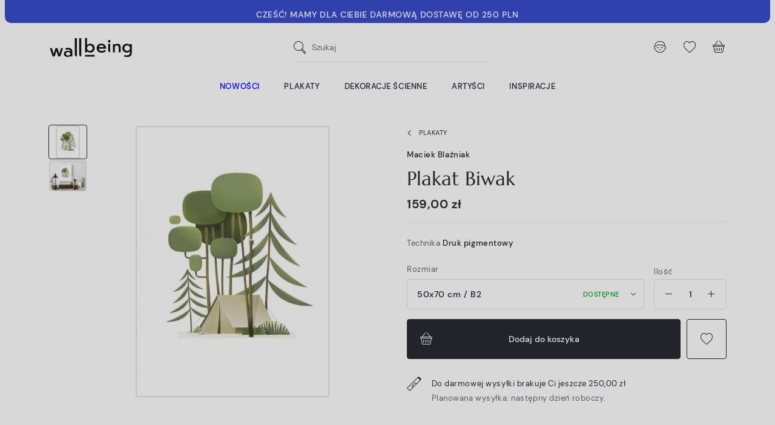

--- FILE ---
content_type: text/html; charset=utf-8
request_url: https://wallbeing.com/plakaty/668-2012-plakat-biwak.html
body_size: 37287
content:
<!doctype html>
<html lang="pl">

<head><script>window.doNotConsentToPixel = true;</script><script data-keepinline='true'>
    let cookiesplusCookieValue = null;

    if (window.cookiesplus_debug) {
        debugger;
    }

    for (let cookie of document.cookie.split(';')) {
        let [cookieName, value] = cookie.trim().split('=');
        if (cookieName === 'cookiesplus') {
            cookiesplusCookieValue = decodeURIComponent(value);
        }
    }

    cookiesplusCookieValue = JSON.parse(cookiesplusCookieValue);

    // Define keys and their default values
    Object.keys({
        'ad_storage': false,
        'ad_user_data': false,
        'ad_personalization': false,
        'analytics_storage': false,
        'functionality_storage': false,
        'personalization_storage': false,
        'security_storage': false,
    }).forEach(function (key) {
        window[key] = false;
    });

    // Check and update values based on cookiesplusCookieValue
    if (cookiesplusCookieValue && cookiesplusCookieValue.consents) {
        cookiesplusConsents = Object.keys(cookiesplusCookieValue.consents).filter(v => v.startsWith('cookiesplus-finality'));

        cookiesplusConsents.forEach(function (key) {
            const consent_type = cookiesplusCookieValue.consent_mode?.[key]?.consent_type;
            if (typeof cookiesplusCookieValue.consents !== 'undefined'
                && typeof cookiesplusCookieValue.consents[key] !== 'undefined'
                && cookiesplusCookieValue.consents[key] === 'on' && consent_type) {
                Object.entries(consent_type).forEach(([innerKey, value]) => {
                    if (value) {
                        window[innerKey] = true;
                    }
                });
            }
        });
    }

    window.dataLayer = window.dataLayer || [];
    function gtag() { dataLayer.push(arguments); }

    gtag('consent', 'default', {
        'ad_storage' : ad_storage ? 'granted' : 'denied',
        'ad_user_data' : ad_user_data ? 'granted' : 'denied',
        'ad_personalization' : ad_personalization ? 'granted' : 'denied',
        'analytics_storage' : analytics_storage ? 'granted' : 'denied',
        'functionality_storage' : functionality_storage ? 'granted' : 'denied',
        'personalization_storage' : personalization_storage ? 'granted' : 'denied',
        'security_storage' : security_storage ? 'granted' : 'denied',
        'wait_for_update' : 500
    });

    gtag('set', 'url_passthrough', cookiesplusCookieValue.consent_mode['url_passthrough']);
    gtag('set', 'ads_data_redaction', cookiesplusCookieValue.consent_mode['ads_data_redaction']);
</script>

    
        
  <meta charset="utf-8">


  <meta http-equiv="x-ua-compatible" content="ie=edge">



  


  


    <link rel="canonical" href="https://wallbeing.com/plakaty/668-plakat-biwak.html">

  <title>Plakat Biwak Maćka Blaźniaka</title>
  
  
    
  
  <meta name="description" content="Plakat">
  <meta name="keywords" content="">
    
    

  
          <link rel="alternate" href="https://wallbeing.com/plakaty/668-plakat-biwak.html" hreflang="pl">
            <link rel="alternate" href="https://wallbeing.com/plakaty/668-plakat-biwak.html" hreflang="x-default">
                <link rel="alternate" href="https://wallbeing.com/en/posters/668-camp-poster.html" hreflang="en-us">
            



    <meta property="og:type" content="product">
    <meta property="og:url" content="https://wallbeing.com/plakaty/668-2012-plakat-biwak.html">
    <meta property="og:title" content="Plakat Biwak Maćka Blaźniaka">
    <meta property="og:site_name" content="wall-being">
    <meta property="og:description" content="Plakat">
    <meta property="og:image" content="https://wallbeing.com/1383-thickbox_default/plakat-biwak.jpg">
    <meta property="og:image:width" content="1100">
    <meta property="og:image:height" content="1100">





  <meta name="viewport" content="initial-scale=1,user-scalable=no,maximum-scale=1,width=device-width">





  <link rel="icon" type="image/vnd.microsoft.icon" href="https://wallbeing.com/img/favicon.ico?1626852509">
  <link rel="shortcut icon" type="image/x-icon" href="https://wallbeing.com/img/favicon.ico?1626852509">
    


<script type="application/ld+json">

{
"@context": "https://schema.org",
"@type": "Organization",
"url": "https://wallbeing.com/",
"name": "wall-being",
"logo": "https://wallbeing.com/img/wall-being-logo-1626852509.jpg",
"@id": "#store-organization"
}

</script>




    <link rel="stylesheet" href="https://wallbeing.com/themes/wallbeing/assets/cache/theme-6a5e84524.css" type="text/css" media="all">




<link rel="preload" as="font"
      href="/themes/wallbeing/assets/fonts/marcellus/Marcellus-Regular.woff"
      type="font/woff" crossorigin="anonymous">
<link rel="preload" as="font"
      href="/themes/wallbeing/assets/fonts/marcellus/Marcellus-Regular.woff2"
      type="font/woff2" crossorigin="anonymous">

<link rel="preload" as="font"
      href="/themes/wallbeing/assets/fonts/dmsans/DMSans-Regular.woff"
      type="font/woff" crossorigin="anonymous">
<link rel="preload" as="font"
      href="/themes/wallbeing/assets/fonts/dmsans/DMSans-Regular.woff2"
      type="font/woff2" crossorigin="anonymous">

<link rel="preload" as="font"
      href="/themes/wallbeing/assets/fonts/dmsans/DMSans-Italic.woff"
      type="font/woff" crossorigin="anonymous">
<link rel="preload" as="font"
      href="/themes/wallbeing/assets/fonts/dmsans/DMSans-Italic.woff2"
      type="font/woff2" crossorigin="anonymous">

<link rel="preload" as="font"
      href="/themes/wallbeing/assets/fonts/dmsans/DMSans-Bold.woff"
      type="font/woff" crossorigin="anonymous">
<link rel="preload" as="font"
      href="/themes/wallbeing/assets/fonts/dmsans/DMSans-Bold.woff2"
      type="font/woff2" crossorigin="anonymous">

<link rel="preload" as="font"
      href="/themes/wallbeing/assets/fonts/dmsans/DMSans-Medium.woff"
      type="font/woff" crossorigin="anonymous">
<link rel="preload" as="font"
      href="/themes/wallbeing/assets/fonts/dmsans/DMSans-Medium.woff2"
      type="font/woff2" crossorigin="anonymous">

<link rel="preload" as="font"
      href="/themes/wallbeing/assets/fonts/dmsans/DMSans-MediumItalic.woff"
      type="font/woff" crossorigin="anonymous">
<link rel="preload" as="font"
      href="/themes/wallbeing/assets/fonts/dmsans/DMSans-MediumItalic.woff2"
      type="font/woff2" crossorigin="anonymous">

<link rel="preload" as="font"
      href="/themes/wallbeing/assets/fonts/dmsans/DMSans-BoldItalic.woff"
      type="font/woff" crossorigin="anonymous">
<link rel="preload" as="font"
      href="/themes/wallbeing/assets/fonts/dmsans/DMSans-BoldItalic.woff2"
      type="font/woff2" crossorigin="anonymous">


<link rel="preload" as="font"
      href="/themes/wallbeing/assets/fonts/wb-i/wb-i.woff"
      type="font/woff" crossorigin="anonymous">
<link rel="preload" as="font"
      href="/themes/wallbeing/assets/fonts/wb-i/wb-i.ttf"
      type="font/ttf" crossorigin="anonymous">
<link rel="preload" as="font"
      href="/themes/wallbeing/assets/fonts/wb-i/wb-i.svg"
      type="font/svg" crossorigin="anonymous">



  

  <script>
        var AdvancedEmailGuardData = {"meta":{"isGDPREnabled":true,"isLegacyOPCEnabled":false,"isLegacyMAModuleEnabled":false,"validationError":null},"settings":{"recaptcha":{"type":"v3","key":"6LcelzceAAAAANqmd3En4ZlB2j06vpKit86aO0ny","forms":{"register":{"size":"normal","align":"center","offset":1}},"language":"shop","theme":"light","position":"bottomright","hidden":true,"deferred":true}},"context":{"ps":{"v17":true,"v17pc":true,"v17ch":true,"v16":false,"v161":false,"v15":false},"languageCode":"pl","pageName":"product"},"trans":{"genericError":"Wyst\u0105pi\u0142 b\u0142\u0105d, prosz\u0119 spr\u00f3bowa\u0107 ponownie."}};
        var ap5_cartPackProducts = [];
        var ap5_modalErrorTitle = "Wyst\u0105pi\u0142 b\u0142\u0105d";
        var elementorFrontendConfig = {"isEditMode":"","stretchedSectionContainer":"","instagramToken":"IGAATUFrdtE65BZAFprV0JIeFUxUlNjWllYRjVfQnJHUDVpNk9MV1BWUzlwVDBodU1YUWkxWHZAvYVZA1YkR1d1FLaGo0VHZAOUUFGaFFHZAUNBaUY3ek9JLUw4eW1jNXAwTVF3ODRCZAWgtb1ROMWdkWElnWUVn","is_rtl":false,"ajax_csfr_token_url":"https:\/\/wallbeing.com\/module\/iqitelementor\/Actions?process=handleCsfrToken&ajax=1"};
        var iqitcountdown_days = "d.";
        var iqitfdc_from = 250;
        var iqitmegamenu = {"sticky":"false","containerSelector":"#wrapper > .container"};
        var iqitpopup = {"time":14,"name":"iqitpopup_2455","delay":3000};
        var iqitwishlist = {"nbProducts":0};
        var prestashop = {"cart":{"products":[],"totals":{"total":{"type":"total","label":"Razem","amount":0,"value":"0,00\u00a0z\u0142"},"total_including_tax":{"type":"total","label":"Suma (brutto)","amount":0,"value":"0,00\u00a0z\u0142"},"total_excluding_tax":{"type":"total","label":"Suma (netto)","amount":0,"value":"0,00\u00a0z\u0142"}},"subtotals":{"products":{"type":"products","label":"Produkty","amount":0,"value":"0,00\u00a0z\u0142"},"discounts":null,"shipping":{"type":"shipping","label":"Wysy\u0142ka","amount":0,"value":""},"tax":null},"products_count":0,"summary_string":"0 sztuk","vouchers":{"allowed":1,"added":[]},"discounts":[],"minimalPurchase":0,"minimalPurchaseRequired":""},"currency":{"name":"Z\u0142oty polski","iso_code":"PLN","iso_code_num":"985","sign":"z\u0142"},"customer":{"lastname":null,"firstname":null,"email":null,"birthday":null,"newsletter":null,"newsletter_date_add":null,"optin":null,"website":null,"company":null,"siret":null,"ape":null,"is_logged":false,"gender":{"type":null,"name":null},"addresses":[]},"language":{"name":"Polski (Polish)","iso_code":"pl","locale":"pl-PL","language_code":"pl","is_rtl":"0","date_format_lite":"Y-m-d","date_format_full":"Y-m-d H:i:s","id":1},"page":{"title":"","canonical":null,"meta":{"title":"Plakat Biwak Ma\u0107ka Bla\u017aniaka","description":"Plakat","keywords":"","robots":"index"},"page_name":"product","body_classes":{"lang-pl":true,"lang-rtl":false,"country-US":true,"currency-PLN":true,"layout-full-width":true,"page-product":true,"tax-display-disabled":true,"product-id-668":true,"product-Plakat Biwak":true,"product-id-category-18":true,"product-id-manufacturer-59":true,"product-id-supplier-0":true,"product-available-for-order":true},"admin_notifications":[]},"shop":{"name":"wall-being","logo":"https:\/\/wallbeing.com\/img\/wall-being-logo-1626852509.jpg","stores_icon":"https:\/\/wallbeing.com\/img\/logo_stores.png","favicon":"https:\/\/wallbeing.com\/img\/favicon.ico"},"urls":{"base_url":"https:\/\/wallbeing.com\/","current_url":"https:\/\/wallbeing.com\/plakaty\/668-2012-plakat-biwak.html","shop_domain_url":"https:\/\/wallbeing.com","img_ps_url":"https:\/\/wallbeing.com\/img\/","img_cat_url":"https:\/\/wallbeing.com\/img\/c\/","img_lang_url":"https:\/\/wallbeing.com\/img\/l\/","img_prod_url":"https:\/\/wallbeing.com\/img\/p\/","img_manu_url":"https:\/\/wallbeing.com\/img\/m\/","img_sup_url":"https:\/\/wallbeing.com\/img\/su\/","img_ship_url":"https:\/\/wallbeing.com\/img\/s\/","img_store_url":"https:\/\/wallbeing.com\/img\/st\/","img_col_url":"https:\/\/wallbeing.com\/img\/co\/","img_url":"https:\/\/wallbeing.com\/themes\/wallbeing\/assets\/img\/","css_url":"https:\/\/wallbeing.com\/themes\/wallbeing\/assets\/css\/","js_url":"https:\/\/wallbeing.com\/themes\/wallbeing\/assets\/js\/","pic_url":"https:\/\/wallbeing.com\/upload\/","pages":{"address":"https:\/\/wallbeing.com\/adres","addresses":"https:\/\/wallbeing.com\/adresy","authentication":"https:\/\/wallbeing.com\/logowanie","cart":"https:\/\/wallbeing.com\/koszyk","category":"https:\/\/wallbeing.com\/index.php?controller=category","cms":"https:\/\/wallbeing.com\/index.php?controller=cms","contact":"https:\/\/wallbeing.com\/kontakt","discount":"https:\/\/wallbeing.com\/rabaty","guest_tracking":"https:\/\/wallbeing.com\/sledzenie-zamowien-gosci","history":"https:\/\/wallbeing.com\/historia-zamowien","identity":"https:\/\/wallbeing.com\/dane-osobiste","index":"https:\/\/wallbeing.com\/","my_account":"https:\/\/wallbeing.com\/moje-konto","order_confirmation":"https:\/\/wallbeing.com\/potwierdzenie-zamowienia","order_detail":"https:\/\/wallbeing.com\/index.php?controller=order-detail","order_follow":"https:\/\/wallbeing.com\/sledzenie-zamowienia","order":"https:\/\/wallbeing.com\/zam\u00f3wienie","order_return":"https:\/\/wallbeing.com\/index.php?controller=order-return","order_slip":"https:\/\/wallbeing.com\/potwierdzenie-zwrotu","pagenotfound":"https:\/\/wallbeing.com\/nie-znaleziono-strony","password":"https:\/\/wallbeing.com\/odzyskiwanie-hasla","pdf_invoice":"https:\/\/wallbeing.com\/index.php?controller=pdf-invoice","pdf_order_return":"https:\/\/wallbeing.com\/index.php?controller=pdf-order-return","pdf_order_slip":"https:\/\/wallbeing.com\/index.php?controller=pdf-order-slip","prices_drop":"https:\/\/wallbeing.com\/promocje","product":"https:\/\/wallbeing.com\/index.php?controller=product","search":"https:\/\/wallbeing.com\/szukaj","sitemap":"https:\/\/wallbeing.com\/mapa-strony","stores":"https:\/\/wallbeing.com\/nasze-sklepy","supplier":"https:\/\/wallbeing.com\/dostawcy","register":"https:\/\/wallbeing.com\/logowanie?create_account=1","order_login":"https:\/\/wallbeing.com\/zam\u00f3wienie?login=1"},"alternative_langs":{"pl":"https:\/\/wallbeing.com\/plakaty\/668-plakat-biwak.html","en-us":"https:\/\/wallbeing.com\/en\/posters\/668-camp-poster.html"},"theme_assets":"\/themes\/wallbeing\/assets\/","actions":{"logout":"https:\/\/wallbeing.com\/?mylogout="},"no_picture_image":{"bySize":{"cart_default":{"url":"https:\/\/wallbeing.com\/img\/p\/pl-default-cart_default.jpg","width":64,"height":64},"small_default":{"url":"https:\/\/wallbeing.com\/img\/p\/pl-default-small_default.jpg","width":100,"height":100},"home_default":{"url":"https:\/\/wallbeing.com\/img\/p\/pl-default-home_default.jpg","width":320,"height":320},"medium_default":{"url":"https:\/\/wallbeing.com\/img\/p\/pl-default-medium_default.jpg","width":348,"height":348},"large_default":{"url":"https:\/\/wallbeing.com\/img\/p\/pl-default-large_default.jpg","width":592,"height":592},"thickbox_default":{"url":"https:\/\/wallbeing.com\/img\/p\/pl-default-thickbox_default.jpg","width":1100,"height":1100}},"small":{"url":"https:\/\/wallbeing.com\/img\/p\/pl-default-cart_default.jpg","width":64,"height":64},"medium":{"url":"https:\/\/wallbeing.com\/img\/p\/pl-default-medium_default.jpg","width":348,"height":348},"large":{"url":"https:\/\/wallbeing.com\/img\/p\/pl-default-thickbox_default.jpg","width":1100,"height":1100},"legend":""}},"configuration":{"display_taxes_label":false,"display_prices_tax_incl":true,"is_catalog":false,"show_prices":true,"opt_in":{"partner":false},"quantity_discount":{"type":"discount","label":"Rabat Jednostkowy"},"voucher_enabled":1,"return_enabled":1},"field_required":[],"breadcrumb":{"links":[{"title":"Strona g\u0142\u00f3wna","url":"https:\/\/wallbeing.com\/"},{"title":"Plakaty","url":"https:\/\/wallbeing.com\/18-plakaty"},{"title":"Plakat Biwak","url":"https:\/\/wallbeing.com\/plakaty\/668-2012-plakat-biwak.html#\/rozmiar-50x70_cm_b2"}],"count":3},"link":{"protocol_link":"https:\/\/","protocol_content":"https:\/\/"},"time":1769988316,"static_token":"f3bde3997a9bf811736f21e2f9d670e0","token":"3010b244b182d0aa2e95ed8632089853","debug":false};
        var psemailsubscription_subscription = "https:\/\/wallbeing.com\/module\/ps_emailsubscription\/subscription";
      </script>



  <style>
            div#cookiesplus-modal,
        #cookiesplus-modal > div,
        #cookiesplus-modal p {
            background-color: #FFFFFF !important;
        }
    
            #cookiesplus-modal > div,
        #cookiesplus-modal p {
            color: #000 !important;
        }
    
            #cookiesplus-modal .cookiesplus-accept {
            background-color: #000000 !important;
        }
    
            #cookiesplus-modal .cookiesplus-accept {
            border: 1px solid #000000 !important;
        }
    

            #cookiesplus-modal .cookiesplus-accept {
            color: #FFFFFF !important;
        }
    
            #cookiesplus-modal .cookiesplus-accept {
            font-size: 16px !important;
        }
    
    
            #cookiesplus-modal .cookiesplus-more-information {
            background-color: #FFFFFF !important;
        }
    
            #cookiesplus-modal .cookiesplus-more-information {
            border: 1px solid #000000 !important;
        }
    
            #cookiesplus-modal .cookiesplus-more-information {
            color: #000000 !important;
        }
    
            #cookiesplus-modal .cookiesplus-more-information {
            font-size: 16px !important;
        }
    
    
            #cookiesplus-modal .cookiesplus-reject {
            background-color: #FFFFFF !important;
        }
    
            #cookiesplus-modal .cookiesplus-reject {
            border: 1px solid #000000 !important;
        }
    
            #cookiesplus-modal .cookiesplus-reject {
            color: #000000 !important;
        }
    
            #cookiesplus-modal .cookiesplus-reject {
            font-size: 16px !important;
        }
    
    
            #cookiesplus-modal .cookiesplus-save:not([disabled]) {
            background-color: #000000 !important;
        }
    
            #cookiesplus-modal .cookiesplus-save:not([disabled]) {
            border: 1px solid #000000 !important;
        }
    
            #cookiesplus-modal .cookiesplus-save:not([disabled]) {
            color: #ffffff !important;
        }
    
            #cookiesplus-modal .cookiesplus-save {
            font-size: 16px !important;
        }
    
    
            .cookiesplus-btn {
border-radius: 5px;
}
    
    #cookiesplus-tab {
                                    bottom: 0;
                left: 0;
                    
        
            }
</style>
<!-- emarketing start -->










<!-- emarketing end --><script src="https://unpkg.com/webp-hero@0.0.0-dev.21/dist-cjs/polyfills.js"></script>
<script src="https://unpkg.com/webp-hero@0.0.0-dev.21/dist-cjs/webp-hero.bundle.js"></script>
<script>
    var webpMachine = new webpHero.WebpMachine()
    webpMachine.polyfillDocument()
</script>

    <meta id="js-rcpgtm-tracking-config" data-tracking-data="%7B%22bing%22%3A%7B%22tracking_id%22%3A%22%22%2C%22feed%22%3A%7B%22id_product_prefix%22%3A%22%22%2C%22id_product_source_key%22%3A%22id_product%22%2C%22id_variant_prefix%22%3A%22%22%2C%22id_variant_source_key%22%3A%22id_attribute%22%7D%7D%2C%22context%22%3A%7B%22browser%22%3A%7B%22device_type%22%3A1%7D%2C%22localization%22%3A%7B%22id_country%22%3A21%2C%22country_code%22%3A%22US%22%2C%22id_currency%22%3A1%2C%22currency_code%22%3A%22PLN%22%2C%22id_lang%22%3A1%2C%22lang_code%22%3A%22pl%22%7D%2C%22page%22%3A%7B%22controller_name%22%3A%22product%22%2C%22products_per_page%22%3A48%2C%22category%22%3A%5B%5D%2C%22search_term%22%3A%22%22%7D%2C%22shop%22%3A%7B%22id_shop%22%3A1%2C%22shop_name%22%3A%22wall-being%22%2C%22base_dir%22%3A%22https%3A%2F%2Fwallbeing.com%2F%22%7D%2C%22tracking_module%22%3A%7B%22module_name%22%3A%22rcpgtagmanager%22%2C%22checkout_module%22%3A%7B%22module%22%3A%22default%22%2C%22controller%22%3A%22order%22%7D%2C%22service_version%22%3A%227%22%2C%22token%22%3A%22b8ce1c104600ac7b77095f784e0aa12e%22%7D%2C%22user%22%3A%5B%5D%7D%2C%22criteo%22%3A%7B%22tracking_id%22%3A%22%22%2C%22feed%22%3A%7B%22id_product_prefix%22%3A%22%22%2C%22id_product_source_key%22%3A%22id_product%22%2C%22id_variant_prefix%22%3A%22%22%2C%22id_variant_source_key%22%3A%22id_attribute%22%7D%7D%2C%22facebook%22%3A%7B%22tracking_id%22%3A%22759532518744029%22%2C%22feed%22%3A%7B%22id_product_prefix%22%3A%22%22%2C%22id_product_source_key%22%3A%22id_product%22%2C%22id_variant_prefix%22%3A%22%22%2C%22id_variant_source_key%22%3A%22id_attribute%22%7D%7D%2C%22ga4%22%3A%7B%22tracking_id%22%3A%22G-B9CWW3VMQ7%22%2C%22is_url_passthrough%22%3Atrue%2C%22is_data_import%22%3Afalse%7D%2C%22gads%22%3A%7B%22tracking_id%22%3A%22937067876%22%2C%22merchant_id%22%3A%22102795674%22%2C%22conversion_labels%22%3A%7B%22create_account%22%3A%22%22%2C%22product_view%22%3A%22%22%2C%22add_to_cart%22%3A%22%22%2C%22begin_checkout%22%3A%22%22%2C%22purchase%22%3A%22x6SxCN35-ZAYEOSK6r4D%22%7D%7D%2C%22gfeeds%22%3A%7B%22retail%22%3A%7B%22is_enabled%22%3Atrue%2C%22id_product_prefix%22%3A%22%22%2C%22id_product_source_key%22%3A%22id_product%22%2C%22id_variant_prefix%22%3A%22%22%2C%22id_variant_source_key%22%3A%22id_attribute%22%7D%2C%22custom%22%3A%7B%22is_enabled%22%3Atrue%2C%22id_product_prefix%22%3A%22%22%2C%22id_product_source_key%22%3A%22id_product%22%2C%22id_variant_prefix%22%3A%22%22%2C%22id_variant_source_key%22%3A%22id_attribute%22%2C%22is_id2%22%3Afalse%7D%7D%2C%22gtm%22%3A%7B%22tracking_id%22%3A%22GTM-WZWCT68%22%2C%22is_disable_tracking%22%3Afalse%2C%22server_url%22%3A%22%22%7D%2C%22kelkoo%22%3A%7B%22tracking_list%22%3A%5B%5D%2C%22feed%22%3A%7B%22id_product_prefix%22%3A%22%22%2C%22id_product_source_key%22%3A%22id_product%22%2C%22id_variant_prefix%22%3A%22%22%2C%22id_variant_source_key%22%3A%22id_attribute%22%7D%7D%2C%22pinterest%22%3A%7B%22tracking_id%22%3A%222613727696975%22%2C%22feed%22%3A%7B%22id_product_prefix%22%3A%22%22%2C%22id_product_source_key%22%3A%22id_product%22%2C%22id_variant_prefix%22%3A%22%22%2C%22id_variant_source_key%22%3A%22id_attribute%22%7D%7D%2C%22tiktok%22%3A%7B%22tracking_id%22%3A%22%22%2C%22feed%22%3A%7B%22id_product_prefix%22%3A%22%22%2C%22id_product_source_key%22%3A%22id_product%22%2C%22id_variant_prefix%22%3A%22%22%2C%22id_variant_source_key%22%3A%22id_attribute%22%7D%7D%2C%22twitter%22%3A%7B%22tracking_id%22%3A%22%22%2C%22events%22%3A%7B%22add_to_cart_id%22%3A%22%22%2C%22payment_info_id%22%3A%22%22%2C%22checkout_initiated_id%22%3A%22%22%2C%22product_view_id%22%3A%22%22%2C%22lead_id%22%3A%22%22%2C%22purchase_id%22%3A%22%22%2C%22search_id%22%3A%22%22%7D%2C%22feed%22%3A%7B%22id_product_prefix%22%3A%22%22%2C%22id_product_source_key%22%3A%22id_product%22%2C%22id_variant_prefix%22%3A%22%22%2C%22id_variant_source_key%22%3A%22id_attribute%22%7D%7D%7D">
    <script type="text/javascript" data-keepinline="true" data-cfasync="false" src="/modules/rcpgtagmanager/views/js/hook/trackingClient.bundle.js"></script>




    
            <meta property="product:pretax_price:amount" content="129.268293">
        <meta property="product:pretax_price:currency" content="PLN">
        <meta property="product:price:amount" content="159">
        <meta property="product:price:currency" content="PLN">
        

     <meta name="facebook-domain-verification" content="waeouhmz6lad3gye1l4wsm5pyhwgn1" />
<meta name="google-site-verification" content="QGgpFvUKJoLqyMTDDNO3FaQ9gvRqjZ26S9bZOhT_WNo" />
<meta name="google-site-verification" content="mGfW__m0a50Q--rq1UhBaY3hi84kqsYJvY6o6qAo1G0" /> </head>

<body id="product" class="lang-pl country-us currency-pln layout-full-width page-product tax-display-disabled product-id-668 product-plakat-biwak product-id-category-18 product-id-manufacturer-59 product-id-supplier-0 product-available-for-order ">


    




    


<main id="main-page-content">
    
            

    <header id="header">
        
            
    <div class="header-banner container container-wide">
        

            <div class="elementor-displayBanner">
            		<style class="elementor-frontend-stylesheet">.elementor-element.elementor-element-x56jec1{background-color:#394dcc;padding:12px 30px 12px 30px;}.elementor-element.elementor-element-x56jec1, .elementor-element.elementor-element-x56jec1 > .elementor-background-overlay{border-radius:0px 0px 10px 10px;}.elementor-element.elementor-element-si35hvt .elementor-text-editor{text-align:center;}.elementor-element.elementor-element-si35hvt .rte-content{color:#ffffff;font-size:0.9rem;}.elementor-element.elementor-element-si35hvt .elementor-widget-container{margin:0px 0px -10px 0px;padding:0px 0px 0px 0px;}</style>
				<div class="elementor">
											        <div class="elementor-section elementor-element elementor-element-x56jec1 elementor-top-section elementor-section-boxed elementor-section-height-default elementor-section-height-default" data-element_type="section">
                        <div class="elementor-container elementor-column-gap-no">
                <div class="elementor-row">
        		<div class="elementor-column elementor-element elementor-element-1q5x8rh elementor-col-100 elementor-top-column" data-element_type="column">
			<div class="elementor-column-wrap elementor-element-populated">
				<div class="elementor-widget-wrap">
		        <div class="elementor-widget elementor-element elementor-element-si35hvt elementor-widget-text-editor" data-element_type="text-editor">
                <div class="elementor-widget-container">
            		<div class="elementor-text-editor p-13-l-24 rte-content"><p><strong>CZEŚĆ! MAMY DLA CIEBIE DARMOWĄ DOSTAWĘ OD 250 PLN</strong></p></div>
		        </div>
                </div>
        				</div>
			</div>
		</div>
		                </div>
            </div>
        </div>
        							</div>
		
        </div>
    



        
        


    </div>



    <div id="desktop-header" class="desktop-header-style-2">
        
        
<div class="header-top">
    <div id="desktop-header-container" class="container">
        <div class="row align-items-center  justify-content-between">
            <div class="col col-auto col-header-left">
                <div id="desktop_logo">
                    <a href="https://wallbeing.com/">
                        <img class="logo img-fluid wb-logo"
                             src="/themes/wallbeing/assets/svg/wb_logo_blk.svg"
                             alt="wall-being"
                             width="140"
                             height="35"
                        >
                        <img class="logo-sticky img-fluid wb-icon-logo"
                             src="/themes/wallbeing/assets/svg/wb_icon_logo.svg"
                             alt="wall-being"
                             width="47"
                             height="38">
                    </a>
                </div>
                
            </div>
            <div class="col col-header-center">
                <div id="_desktop_search_input" class="d-none d-xl-block"><!-- Block search module TOP -->

<!-- Block search module TOP -->
<div id="search_widget" class="search-widget" data-search-controller-url="https://wallbeing.com/module/iqitsearch/searchiqit">
    <form method="get" action="https://wallbeing.com/module/iqitsearch/searchiqit">
        <div class="input-group">
            <input type="search" name="s" value="" data-all-text="Zobacz wszystkie"
                   data-blog-text="Blog post"
                   data-product-text="Product"
                   data-brands-text="Marka"
                   autocomplete="off" autocorrect="off" autocapitalize="off" spellcheck="false"
                   placeholder="Szukaj" class="form-control form-search-control" />
            <button type="submit" class="search-btn" aria-label="Szukaj">
                <i class="wb-i wb-search"></i>
            </button>
        </div>
    </form>
</div>
<!-- /Block search module TOP -->

<!-- /Block search module TOP -->

</div>
                
            </div>
            <div class="col col-auto col-header-right">
                <div class="row no-gutters justify-content-end">


                    <div class="col col-auto header-btn-w header-search-btn-w">
                            <a id="header-search-btn"  class="header-btn header-user-btn">
                                <i class="wb-i wb-search icon open-icon" aria-hidden="true"></i>
                                <i class="wb-i wb-cross icon close-icon" aria-hidden="true"></i>
                            </a>
                    </div>


                    <div id="header-user-btn" class="col col-auto header-btn-w header-user-btn-w">
            <div class="dropdown mobile-push-dropdown">
            <a data-toggle="dropdown" aria-haspopup="true" aria-expanded="false"
               data-display="static"
               class="header-btn header-user-btn">
                <i class="wb-i wb-user icon" aria-hidden="true"></i>
            </a>
            <div class="backdrop"></div>
            <div class="dropdown-menu dropdown-menu-push  dropdown-menu-box  dropdown-menu-right  text-nowrap">
                <div class="dropdown-menu-inner">
                    <div class="mobile-push-dropdown-title text-center">
                        <span class="modal-title">Moje konto</span>
                        <button type="button" class="js-dropdown-menu-close close modal-close">
                            <i class="wb-i wb-cross-thick-alt" aria-hidden="true"></i>
                        </button>
                        <hr>
                    </div>
                    <a href="https://wallbeing.com/dane-osobiste"
                       class="btn btn-primary btn-block btn-lg  mb-2">Zaloguj się</a>
                    <hr/>
                    <p class="text-center text-muted">Jesteś nowym klientem?</p>
                    <a rel="nofollow" class="btn btn-secondary btn-lg btn-block"
                       href="https://wallbeing.com/logowanie?create_account=1">Stwórz konto</a>
                </div>
            </div>
        </div>
    </div>
                    <div id="header-wishlist-btn" class="col col-auto header-btn-w header-wishlist-btn-w">
    <a href="//wallbeing.com/module/iqitwishlist/view" rel="nofollow" class="header-btn header-user-btn" title="Ulubione">
        <i class="wb-i wb-heart icon" aria-hidden="true"></i>
    </a>
</div>

                                            <div id="ps-shoppingcart-wrapper" class="col col-auto">
    <div id="ps-shoppingcart"
         class="header-btn-w header-cart-btn-w ps-shoppingcart side-cart">
         <div id="blockcart" class="blockcart cart-preview"
         data-refresh-url="//wallbeing.com/module/ps_shoppingcart/ajax">
        <a id="cart-toogle" class="cart-toogle header-btn header-cart-btn" data-toggle="dropdown" data-display="static">
            <i class="wb-i wb-basket icon" aria-hidden="true"><span class="cart-products-count-btn  d-none">0</span></i>
            <span class="info-wrapper">
            <span class="cart-toggle-details">
            <span class="text-faded cart-separator"> / </span>
                            Empty
                        </span>
            </span>
        </a>
        <div id="blockcart-content-wrapper" class="dropdown-menu-custom dropdown-menu">
    <div class="backdrop"></div>
    <div id="blockcart-content" class="blockcart-content" >
        <div class="cart-title text-center">
            <span class="modal-title">Koszyk (0 sztuk)</span>
            <button type="button" id="js-cart-close" class="js-cart-close close modal-close" aria-label="Zamknij">
                <i class="wb-i wb-cross-thick-alt" aria-hidden="true"></i>
            </button>
            <hr>
        </div>
                    <span class="no-items">Hop hop! Twój koszyk jest pusty.</span>
            <p>Może wpadną Ci w oko <a href="https://wallbeing.com/nowe-produkty">nasze nowości?</a> </p>
            </div>
</div>

 </div>




    </div>
</div>                                    </div>
                
            </div>
            <div class="col-12">
                <div class="row">
                    
                </div>
            </div>
        </div>
    </div>
</div>
<div class="container container-wide iqit-megamenu-container d-none d-xl-block">	<div id="iqitmegamenu-wrapper" class="iqitmegamenu-wrapper iqitmegamenu-all">
		<div class="container container-iqitmegamenu">
		<div id="iqitmegamenu-horizontal" class="iqitmegamenu  clearfix" role="navigation">

								
				<nav id="cbp-hrmenu" class="cbp-hrmenu cbp-horizontal cbp-hrsub-narrow">
					<ul>
												<li id="cbp-hrmenu-tab-3" class="cbp-hrmenu-tab cbp-hrmenu-tab-3 ">
	<a href="/nowe-produkty" class="nav-link" >

								<span class="cbp-tab-title">
								Nowości</span>
														</a>
													</li>
												<li id="cbp-hrmenu-tab-17" class="cbp-hrmenu-tab cbp-hrmenu-tab-17  cbp-has-submeu">
	<a href="https://wallbeing.com/18-plakaty" class="nav-link" >

								<span class="cbp-tab-title">
								Plakaty</span>
														</a>
														<div class="cbp-hrsub col-12">
								<div class="cbp-hrsub-inner">
									<div class="container iqitmegamenu-submenu-container">
									
																																	




<div class="row menu_row menu-element  first_rows menu-element-id-1">
                

                                                




    <div class="col-2 cbp-menu-column cbp-menu-element menu-element-id-2 ">
        <div class="cbp-menu-column-inner">
                        
                
                
                                            <div class="p-14-l-24"> <ul class="menu-posters__ul menu-posters__ul--highlight">
<li><span style="color: #2600ff;"><a href="/18-plakaty"><span style="color: #2600ff;">Wszystkie</span></a></span></li>
<li><a href="/nowe-produkty">Nowości</a></li>
<li><a href="/111-bestsellery">Bestsellery</a></li>
<li><a href="/19-limitowane-edycje">Limitowane edycje</a></li>
<li><a href="/content/12-karty-upominkowe">Karty upominkowe</a></li>
<li><a href="/120-galeria-plakatow">Galerie plakatów</a></li>
<li><a href="/124-miniplakaty">Miniplakaty</a></li>
<li><a href="https://wallbeing.com/content/21-prezentownik">Prezentownik</a></li>
</ul></div>
                    
                
            

            
            </div>    </div>
                                    




    <div class="col-2 cbp-menu-column cbp-menu-element menu-element-id-3 ">
        <div class="cbp-menu-column-inner">
                        
                
                
                                            <div class="p-14-l-24"> <p class="menu-posters__title">Kolekcje</p>
<ul class="menu-posters__list">
<li><a href="/34-abstrakcja">Abstrakcja</a></li>
<li><a href="/47-botanika">Botanika</a></li>
<li><a href="https://wallbeing.com/26-plakaty-dla-dzieci">Dla dzieci</a></li>
<li><a href="https://wallbeing.com/129-emocje">Emocje</a></li>
<li><a href="https://wallbeing.com/128-humor">Humor</a></li>
<li><a href="https://wallbeing.com/40-kobieta">Kobieta</a></li>
<li><a href="https://wallbeing.com/41-kolaz">Kolaż</a></li>
<li><a href="https://wallbeing.com/116-scandi">Scandi</a></li>
<li><a href="https://wallbeing.com/33-sport">Sport</a></li>
<li><a href="https://wallbeing.com/61-zwierzeta">Zwierzęta</a></li>
</ul></div>
                    
                
            

            
            </div>    </div>
                                    




    <div class="col-2 cbp-menu-column cbp-menu-element menu-element-id-4 ">
        <div class="cbp-menu-column-inner">
                        
                
                
                                            <div class="p-14-l-24"> <p class="menu-posters__title">Pomieszczenia</p>
<ul class="menu-posters__list">
<li><a href="/127-sypialnia">Sypialnia</a></li>
<li><a href="/126-salon">Salon</a></li>
<li><a href="/45-kuchnia">Kuchnia</a></li>
<li><a href="/119-plakaty-do-biura">Biuro</a></li>
<li><a href="/26-plakaty-dla-dzieci">Pokój dziecka</a></li>
<li><a href="/125-lazienka">Łazienka</a></li>
</ul></div>
                    
                
            

            
            </div>    </div>
                                    




    <div class="col-2 cbp-menu-column cbp-menu-element menu-element-id-5 ">
        <div class="cbp-menu-column-inner">
                        
                
                
                                            <div class="p-14-l-24"> <p class="menu-posters__title">Rozmiar</p>
<ul class="menu-posters__list">
<li><a href="/18-plakaty?rozmiar=10-5x14-8-cm-a6">10,5x14,8 cm / A6</a></li>
<li><a href="/18-plakaty?rozmiar=14-8x21-cm-a5">14,8x21 cm / A5</a></li>
<li><a href="/18-plakaty?rozmiar=30x40-cm">30x40 cm</a></li>
<li><a href="/18-plakaty?rozmiar=40x50-cm">40x50 cm</a></li>
<li><a href="/18-plakaty?rozmiar=50x50-cm">50x50 cm</a></li>
<li><a href="/18-plakaty?rozmiar=50x70-cm-b2">50x70 cm</a></li>
<li><a href="/18-plakaty?rozmiar=70x100-cm-b1">70x100 cm</a></li>
</ul></div>
                    
                
            

            
            </div>    </div>
                                    




    <div class="col-2 cbp-menu-column cbp-menu-element menu-element-id-6 ">
        <div class="cbp-menu-column-inner">
                        
                
                
                                            <div class="p-14-l-24"> <p class="menu-posters__title">Format</p>
<div class="menu-posters-format"><a href="/18-plakaty?format=pion" class="menu-posters-format__item--pion"><span class="menu-posters-format__icon"></span> <span class="menu-posters-format__label">Pion</span></a> <a class="menu-posters-format__item--kwadrat" href="/18-plakaty?format=kwadrat"> <span class="menu-posters-format__icon"></span> <span class="menu-posters-format__label">Kwadrat</span> </a> <a class="menu-posters-format__item--poziom" href="/18-plakaty?format=poziom"> <span class="menu-posters-format__icon"></span> <span class="menu-posters-format__label">Poziom</span> </a></div></div>
                    
                
            

            
            </div>    </div>
                                    




    <div class="col-2 cbp-menu-column cbp-menu-element menu-element-id-7 ">
        <div class="cbp-menu-column-inner">
                        
                
                
                                                                    <img src="/img/cms/menu/Plakat_oh-shit.jpg" class="img-fluid cbp-banner-image"
                                                               width="189" height="236"  />

                                                                    
                
            

            
            </div>    </div>
                            
                </div>
																					
																			</div>
								</div>
							</div>
													</li>
												<li id="cbp-hrmenu-tab-8" class="cbp-hrmenu-tab cbp-hrmenu-tab-8  cbp-has-submeu">
	<a href="https://wallbeing.com/27-dekoracje-scienne" class="nav-link" >

								<span class="cbp-tab-title">
								Dekoracje ścienne</span>
														</a>
														<div class="cbp-hrsub col-12">
								<div class="cbp-hrsub-inner">
									<div class="container iqitmegamenu-submenu-container">
									
																																	




<div class="row menu_row menu-element  first_rows menu-element-id-7">
                

                                                




    <div class="col-2 cbp-menu-column cbp-menu-element menu-element-id-18 cbp-empty-column">
        <div class="cbp-menu-column-inner">
                        
                
                
            

            
            </div>    </div>
                                    




    <div class="col-2 cbp-menu-column cbp-menu-element menu-element-id-4 cbp-empty-column">
        <div class="cbp-menu-column-inner">
                        
                
                
            

            
            </div>    </div>
                                    




    <div class="col-2 cbp-menu-column cbp-menu-element menu-element-id-6 ">
        <div class="cbp-menu-column-inner">
                        
                
                
                    
                                                    <ul class="cbp-links cbp-category-tree">
                                                                                                            <li >
                                            <div class="cbp-category-link-w">
                                                <a href="https://wallbeing.com/20-talerze">Talerze</a>

                                                                                            </div>
                                        </li>
                                                                                                                                                <li >
                                            <div class="cbp-category-link-w">
                                                <a href="https://wallbeing.com/29-makatki">Makatki</a>

                                                                                            </div>
                                        </li>
                                                                                                                                                <li >
                                            <div class="cbp-category-link-w">
                                                <a href="https://wallbeing.com/32-inne-dekoracje">Inne dekoracje</a>

                                                                                            </div>
                                        </li>
                                                                                                                                                <li >
                                            <div class="cbp-category-link-w">
                                                <a href="https://wallbeing.com/123-kalendarze">Kalendarze</a>

                                                                                            </div>
                                        </li>
                                                                                                </ul>
                                            
                
            

                                                




<div class="row menu_row menu-element  menu-element-id-22">
                

                                                




    <div class="col-12 cbp-menu-column cbp-menu-element menu-element-id-21 ">
        <div class="cbp-menu-column-inner">
                        
                
                
                                            <ul class="cbp-links cbp-valinks">
                                                                                                <li><a href="/27-dekoracje-scienne"
                                           >Wszystkie dekoracje</a>
                                    </li>
                                                                                    </ul>
                    
                
            

            
            </div>    </div>
                            
                </div>
                            
            </div>    </div>
                                    




    <div class="col-4 cbp-menu-column cbp-menu-element menu-element-id-10 ">
        <div class="cbp-menu-column-inner">
                        
                
                
                                            <a href="/27-dekoracje-scienne">                        <img src="/img/cms/homepage/menu/dekoracje 2.png" class="img-fluid cbp-banner-image"
                                                               width="400" height="266"  />

                                                </a>                    
                
            

            
            </div>    </div>
                                    




    <div class="col-2 cbp-menu-column cbp-menu-element menu-element-id-19 cbp-empty-column">
        <div class="cbp-menu-column-inner">
                        
                
                
            

            
            </div>    </div>
                            
                </div>
																					
																			</div>
								</div>
							</div>
													</li>
												<li id="cbp-hrmenu-tab-11" class="cbp-hrmenu-tab cbp-hrmenu-tab-11  cbp-has-submeu">
	<a href="https://wallbeing.com/artysci" class="nav-link" >

								<span class="cbp-tab-title">
								Artyści</span>
														</a>
														<div class="cbp-hrsub col-12">
								<div class="cbp-hrsub-inner">
									<div class="container iqitmegamenu-submenu-container">
									
																																	




<div class="row menu_row menu-element  first_rows menu-element-id-7">
                

                                                




    <div class="col-7 cbp-menu-column cbp-menu-element menu-element-id-8 cbp-empty-column">
        <div class="cbp-menu-column-inner">
                        
                
                
            

                                                




<div class="row menu_row menu-element  menu-element-id-11">
                

                                                




    <div class="col-4 cbp-menu-column cbp-menu-element menu-element-id-4 ">
        <div class="cbp-menu-column-inner">
                        
                
                
                                            <ul class="cbp-links cbp-valinks">
                                                                                                <li><a href="https://wallbeing.com/artysta/149-acapulco-studio"
                                           >Acapulco Studio</a>
                                    </li>
                                                                                                                                <li><a href="https://wallbeing.com/artysta/79-adela-madej"
                                           >Adela Madej</a>
                                    </li>
                                                                                                                                <li><a href="https://wallbeing.com/artysta/4-agata-krolak"
                                           >Agata Królak</a>
                                    </li>
                                                                                                                                <li><a href="https://wallbeing.com/artysta/61-aleksandra-morawiak"
                                           >Aleksandra Morawiak</a>
                                    </li>
                                                                                                                                <li><a href="https://wallbeing.com/artysta/21-anna-rudak"
                                           >Anna Rudak</a>
                                    </li>
                                                                                                                                <li><a href="https://wallbeing.com/artysta/64-asia-wojtowicz"
                                           >Asia Wójtowicz</a>
                                    </li>
                                                                                                                                <li><a href="https://wallbeing.com/artysta/97-bartosz-minkiewicz"
                                           >Bartosz Minkiewicz</a>
                                    </li>
                                                                                                                                <li><a href="https://wallbeing.com/artysta/124-bartosz-walat"
                                           >Bartosz Walat</a>
                                    </li>
                                                                                                                                <li><a href="https://wallbeing.com/artysta/69-basia-flores"
                                           >Basia Flores</a>
                                    </li>
                                                                                                                                <li><a href="https://wallbeing.com/artysta/72-daria-solak"
                                           >Daria Solak</a>
                                    </li>
                                                                                    </ul>
                    
                
            

            
            </div>    </div>
                                    




    <div class="col-4 cbp-menu-column cbp-menu-element menu-element-id-6 ">
        <div class="cbp-menu-column-inner">
                        
                
                
                                            <ul class="cbp-links cbp-valinks">
                                                                                                <li><a href="https://wallbeing.com/artysta/131-dominik-przerwa"
                                           >Dominik Przerwa</a>
                                    </li>
                                                                                                                                <li><a href="https://wallbeing.com/artysta/58-dorota-watkowska"
                                           >Dorota Wątkowska</a>
                                    </li>
                                                                                                                                <li><a href="https://wallbeing.com/artysta/73-gra-fika"
                                           >Gra-Fika</a>
                                    </li>
                                                                                                                                <li><a href="https://wallbeing.com/artysta/133-hania-kmiec"
                                           >Hania Kmieć</a>
                                    </li>
                                                                                                                                <li><a href="https://wallbeing.com/artysta/70-iga-kosicka"
                                           >Iga Kosicka</a>
                                    </li>
                                                                                                                                <li><a href="https://wallbeing.com/artysta/49-jagoda-staczek"
                                           >Jagoda Stączek</a>
                                    </li>
                                                                                                                                <li><a href="https://wallbeing.com/artysta/6-jan-kallwejt"
                                           >Jan Kallwejt</a>
                                    </li>
                                                                                                                                <li><a href="https://wallbeing.com/artysta/119-joanna-rosado"
                                           >Joanna Rosado</a>
                                    </li>
                                                                                                                                <li><a href="https://wallbeing.com/artysta/24-justyna-frackiewicz"
                                           >Justyna Frąckiewicz</a>
                                    </li>
                                                                                                                                <li><a href="https://wallbeing.com/artysta/84-kasia-walentynowicz"
                                           >Kasia Walentynowicz</a>
                                    </li>
                                                                                    </ul>
                    
                
            

            
            </div>    </div>
                                    




    <div class="col-4 cbp-menu-column cbp-menu-element menu-element-id-21 ">
        <div class="cbp-menu-column-inner">
                        
                
                
                                            <ul class="cbp-links cbp-valinks">
                                                                                                <li><a href="https://wallbeing.com/artysta/16-krzysztof-iwanski"
                                           >Krzysztof Iwański</a>
                                    </li>
                                                                                                                                <li><a href="https://wallbeing.com/artysta/142-magda-krupa"
                                           >Magda Krupa</a>
                                    </li>
                                                                                                                                <li><a href="https://wallbeing.com/artysta/18-magdalena-pankiewicz"
                                           >Magdalena Pankiewicz</a>
                                    </li>
                                                                                                                                <li><a href="https://wallbeing.com/artysta/148-marta-chmielecka"
                                           >Marta Chmielecka</a>
                                    </li>
                                                                                                                                <li><a href="https://wallbeing.com/artysta/76-martyna-berger"
                                           >Martyna Berger</a>
                                    </li>
                                                                                                                                <li><a href="https://wallbeing.com/artysta/115-natalia-oskiera"
                                           >Natalia Oskiera</a>
                                    </li>
                                                                                                                                <li><a href="https://wallbeing.com/artysta/43-ola-plocinska"
                                           >Ola Płocińska</a>
                                    </li>
                                                                                                                                <li><a href="https://wallbeing.com/artysta/45-pola-augustynowicz"
                                           >Pola Augustynowicz</a>
                                    </li>
                                                                                                                                <li><a href="https://wallbeing.com/artysta/38-przemek-sokolowski"
                                           >Przemek Sokołowski</a>
                                    </li>
                                                                                                                                <li><a href="https://wallbeing.com/artysta/123-susie-hammer"
                                           >Susie Hammer</a>
                                    </li>
                                                                                    </ul>
                    
                
            

            
            </div>    </div>
                            
                </div>
                                    




<div class="row menu_row menu-element  menu-element-id-15">
                

                                                




    <div class="col-4 cbp-menu-column cbp-menu-element menu-element-id-17 cbp-empty-column">
        <div class="cbp-menu-column-inner">
                        
                
                
            

            
            </div>    </div>
                                    




    <div class="col-4 cbp-menu-column cbp-menu-element menu-element-id-20 cbp-empty-column">
        <div class="cbp-menu-column-inner">
                        
                
                
            

            
            </div>    </div>
                                    




    <div class="col-4 cbp-menu-column cbp-menu-element menu-element-id-16 ">
        <div class="cbp-menu-column-inner">
                        
                
                
                                            <ul class="cbp-links cbp-valinks">
                                                                                                <li><a href="https://wallbeing.com/artysci"
                                           >Wszyscy artyści</a>
                                    </li>
                                                                                    </ul>
                    
                
            

            
            </div>    </div>
                            
                </div>
                            
            </div>    </div>
                                    




    <div class="col-5 cbp-menu-column cbp-menu-element menu-element-id-10 ">
        <div class="cbp-menu-column-inner">
                        
                
                                    <ul class="cbp-manufacturers">
                                                                                                                                        

                                <div class="row medium-gutters">
                                    <div class="col col-auto">
                                        <a href="https://wallbeing.com/artysta/59-maciek-blazniak" class="d-block position-relative">
                                            <img src="https://wallbeing.com/img/m/59-small_default.jpg" class="img-fluid rounded-circle"
                                                 alt="Maciek Blaźniak"/>
                                            <img src="/themes/wallbeing/assets/svg/medal.svg" width="31" height="40" alt="Artysta miesiąca" class="artist-medal"/>
                                        </a>
                                    </div>

                                    <div class="col">
                                        <span class="d-block text-grey-56 p-13-l-24 mb-2">Poznaj naszych twórców</span>
                                        <span class="d-block"><a class="h3" href="https://wallbeing.com/artysta/59-maciek-blazniak">Maciek Blaźniak</a></span>
                                    </div>

                                </div>

                                <a href="https://wallbeing.com/artysta/59-maciek-blazniak" class="mt-35 d-block">
                                    <span class="row small-gutters">
<span class="col col-4">
        <span class="d-block square-product-thumb-wrapper square-product-thumb-wrapper-120">
            <img
                data-src="https://wallbeing.com/13730-home_default/plakat-ambona.jpg"
                src="data:image/svg+xml,%3Csvg xmlns='http://www.w3.org/2000/svg' viewBox='0 0 320 320'%3E%3C/svg%3E"
                alt="Plakat Ambona"
                data-full-size-image-url="https://wallbeing.com/13730-thickbox_default/plakat-ambona.jpg"
                width="320"
                height="320"
                class="img-fluid swiper-lazy js-lazy-product-image lazy-product-image  product-thumb-fluid-img product-image-bordered"
        >
      </span>
</span>

<span class="col col-4">
        <span class="d-block square-product-thumb-wrapper square-product-thumb-wrapper-120">
            <img
                data-src="https://wallbeing.com/13736-home_default/plakat-andora.jpg"
                src="data:image/svg+xml,%3Csvg xmlns='http://www.w3.org/2000/svg' viewBox='0 0 320 320'%3E%3C/svg%3E"
                alt="Plakat Andora"
                data-full-size-image-url="https://wallbeing.com/13736-thickbox_default/plakat-andora.jpg"
                width="320"
                height="320"
                class="img-fluid swiper-lazy js-lazy-product-image lazy-product-image  product-thumb-fluid-img product-image-bordered"
        >
      </span>
</span>

<span class="col col-4">
        <span class="d-block square-product-thumb-wrapper square-product-thumb-wrapper-120">
            <img
                data-src="https://wallbeing.com/13743-home_default/plakat-beehives-composition.jpg"
                src="data:image/svg+xml,%3Csvg xmlns='http://www.w3.org/2000/svg' viewBox='0 0 320 320'%3E%3C/svg%3E"
                alt="Plakat Beehives Composition"
                data-full-size-image-url="https://wallbeing.com/13743-thickbox_default/plakat-beehives-composition.jpg"
                width="320"
                height="320"
                class="img-fluid swiper-lazy js-lazy-product-image lazy-product-image  product-thumb-fluid-img product-image-bordered"
        >
      </span>
</span>

</span>
                                </a>
                                
                                            </ul>
                
            

            
            </div>    </div>
                            
                </div>
																					
																			</div>
								</div>
							</div>
													</li>
												<li id="cbp-hrmenu-tab-19" class="cbp-hrmenu-tab cbp-hrmenu-tab-19  cbp-has-submeu">
	<a href="https://wallbeing.com/magazyn" class="nav-link" >

								<span class="cbp-tab-title">
								Inspiracje</span>
														</a>
														<div class="cbp-hrsub col-12">
								<div class="cbp-hrsub-inner">
									<div class="container iqitmegamenu-submenu-container">
									
																																	




<div class="row menu_row menu-element  first_rows menu-element-id-10">
                

                                                




    <div class="col-2 cbp-menu-column cbp-menu-element menu-element-id-11 ">
        <div class="cbp-menu-column-inner">
                        
                
                
                                            <div class="p-14-l-24"> <ul class="menu-posters__ul menu-posters__ul--highlight">
<li><a href="/magazyn">Magazyn</a></li>
<li><a href="/magazyn/rozmowy">Rozmowy</a></li>
<li><a href="/magazyn/artykuly">Przewodniki</a></li>
<li><a href="/120-galeria-plakatow">Galerie plakatów</a></li>
<li><a href="https://wallbeing.com/content/21-prezentownik">Prezentownik</a></li>
</ul></div>
                    
                
            

            
            </div>    </div>
                                    




    <div class="col-10 cbp-menu-column cbp-menu-element menu-element-id-12 cbp-empty-column">
        <div class="cbp-menu-column-inner">
                        
                
                
            

                                                




<div class="row menu_row menu-element  menu-element-id-13">
                

                                                




    <div class="col-4 cbp-menu-column cbp-menu-element menu-element-id-9 ">
        <div class="cbp-menu-column-inner">
                        
                
                
                                            <a href="/120-galeria-plakatow">                        <img src="/img/cms/menu/Galeria_Blue&amp;Red.jpg" class="img-fluid cbp-banner-image"
                                                               width="336" height="236"  />

                                                </a>                    
                
            

            
            </div>    </div>
                                    




    <div class="col-4 cbp-menu-column cbp-menu-element menu-element-id-14 ">
        <div class="cbp-menu-column-inner">
                        
                
                
                                            <a href="/magazyn/rozmowy">                        <img src="/img/cms/menu/Kasia-Smoczynska-Studio.jpg" class="img-fluid cbp-banner-image"
                                                               width="336" height="236"  />

                                                </a>                    
                
            

            
            </div>    </div>
                                    




    <div class="col-4 cbp-menu-column cbp-menu-element menu-element-id-15 ">
        <div class="cbp-menu-column-inner">
                        
                
                
                                            <a href="/content/21-prezentownik">                        <img src="/img/cms/menu/Plakaty_kwiaty.jpg" class="img-fluid cbp-banner-image"
                                                               width="336" height="236"  />

                                                </a>                    
                
            

            
            </div>    </div>
                            
                </div>
                            
            </div>    </div>
                            
                </div>
																					
																			</div>
								</div>
							</div>
													</li>
											</ul>
				</nav>
		</div>
		</div>
		<div id="sticky-cart-wrapper"></div>
	</div>

<div id="_desktop_iqitmegamenu-mobile">
	<div id="iqitmegamenu-mobile">
		
		<div class="font-weight-500 p-14-l-24 level-0">

		



<div id="mobile-menu-level-0" class="mobile-menu-level level-0 font-weight-500 p-14-l-24 text-uppercase">
	<div class="mobile-push-dropdown-title text-center d-block">
		<span class="modal-title">Menu</span>
		<button type="button" class="js-dropdown-menu-close close modal-close">
			<i class="wb-i wb-cross-thick-alt" aria-hidden="true"></i>
		</button>
		<hr>
	</div>


			<div class="mobile-menu-item">
						<a class="text-reset mobile-menu__link  "
				href="/nowe-produkty"  >

				Nowości

			</a>
			</div>
				<div class="mobile-menu-item">
							<span class="mm-expand" data-target="17-level-1-index"><i
						class="wb-i wb-angle-l-right i-16-l-16" aria-hidden="true"></i></span>
						<a class="text-reset mobile-menu__link js-mobile-menu__link--has-submenu "
				href="https://wallbeing.com/18-plakaty"  >

				Plakaty

			</a>
			</div>
				<div class="mobile-menu-item">
							<span class="mm-expand" data-target="8-level-1-index"><i
						class="wb-i wb-angle-l-right i-16-l-16" aria-hidden="true"></i></span>
						<a class="text-reset mobile-menu__link js-mobile-menu__link--has-submenu "
				href="https://wallbeing.com/27-dekoracje-scienne"  >

				Dekoracje ścienne

			</a>
			</div>
				<div class="mobile-menu-item">
							<span class="mm-expand" data-target="11-level-1-index"><i
						class="wb-i wb-angle-l-right i-16-l-16" aria-hidden="true"></i></span>
						<a class="text-reset mobile-menu__link js-mobile-menu__link--has-submenu "
				href="https://wallbeing.com/artysci"  >

				Artyści

			</a>
			</div>
				<div class="mobile-menu-item">
							<span class="mm-expand" data-target="19-level-1-index"><i
						class="wb-i wb-angle-l-right i-16-l-16" aria-hidden="true"></i></span>
						<a class="text-reset mobile-menu__link js-mobile-menu__link--has-submenu "
				href="https://wallbeing.com/magazyn"  >

				Inspiracje

			</a>
			</div>
		
	</div>

				
			
	
		
						<div id="17-level-1-index" class="mobile-menu-level level-1 hidden-level font-weight-500 p-14-l-24">

			<div class="mobile-push-dropdown-title text-center d-block">
						<button type="button" class="js-iqitmegamenu-back-btn iqitmegamenu-back-btn i-24-l-24">
							<i class="wb-i wb-angle-thick-left" aria-hidden="true"></i>
						</button>
						<span class="modal-title">Plakaty</span>
						<button type="button" class="js-dropdown-menu-close close modal-close">
							<i class="wb-i wb-cross-thick-alt" aria-hidden="true"></i>
						</button>
						<hr>
					</div>


				

						




<div class="menu-element-id-1">
                

                                                




    <div class=" cbp-menu-column cbp-menu-element menu-element-id-2 ">
        <div class="cbp-menu-column-inner">
                        
                
                
                                            <div class="p-14-l-24"> <ul class="menu-posters__ul menu-posters__ul--highlight">
<li><span style="color: #2600ff;"><a href="/18-plakaty"><span style="color: #2600ff;">Wszystkie</span></a></span></li>
<li><a href="/nowe-produkty">Nowości</a></li>
<li><a href="/111-bestsellery">Bestsellery</a></li>
<li><a href="/19-limitowane-edycje">Limitowane edycje</a></li>
<li><a href="/content/12-karty-upominkowe">Karty upominkowe</a></li>
<li><a href="/120-galeria-plakatow">Galerie plakatów</a></li>
<li><a href="/124-miniplakaty">Miniplakaty</a></li>
<li><a href="https://wallbeing.com/content/21-prezentownik">Prezentownik</a></li>
</ul></div>
                    
                
            

            
            </div>    </div>
                                    




    <div class=" cbp-menu-column cbp-menu-element menu-element-id-3 ">
        <div class="cbp-menu-column-inner">
                        
                
                
                                            <div class="p-14-l-24"> <p class="menu-posters__title">Kolekcje</p>
<ul class="menu-posters__list">
<li><a href="/34-abstrakcja">Abstrakcja</a></li>
<li><a href="/47-botanika">Botanika</a></li>
<li><a href="https://wallbeing.com/26-plakaty-dla-dzieci">Dla dzieci</a></li>
<li><a href="https://wallbeing.com/129-emocje">Emocje</a></li>
<li><a href="https://wallbeing.com/128-humor">Humor</a></li>
<li><a href="https://wallbeing.com/40-kobieta">Kobieta</a></li>
<li><a href="https://wallbeing.com/41-kolaz">Kolaż</a></li>
<li><a href="https://wallbeing.com/116-scandi">Scandi</a></li>
<li><a href="https://wallbeing.com/33-sport">Sport</a></li>
<li><a href="https://wallbeing.com/61-zwierzeta">Zwierzęta</a></li>
</ul></div>
                    
                
            

            
            </div>    </div>
                                    




    <div class=" cbp-menu-column cbp-menu-element menu-element-id-4 ">
        <div class="cbp-menu-column-inner">
                        
                
                
                                            <div class="p-14-l-24"> <p class="menu-posters__title">Pomieszczenia</p>
<ul class="menu-posters__list">
<li><a href="/127-sypialnia">Sypialnia</a></li>
<li><a href="/126-salon">Salon</a></li>
<li><a href="/45-kuchnia">Kuchnia</a></li>
<li><a href="/119-plakaty-do-biura">Biuro</a></li>
<li><a href="/26-plakaty-dla-dzieci">Pokój dziecka</a></li>
<li><a href="/125-lazienka">Łazienka</a></li>
</ul></div>
                    
                
            

            
            </div>    </div>
                                    




    <div class=" cbp-menu-column cbp-menu-element menu-element-id-5 ">
        <div class="cbp-menu-column-inner">
                        
                
                
                                            <div class="p-14-l-24"> <p class="menu-posters__title">Rozmiar</p>
<ul class="menu-posters__list">
<li><a href="/18-plakaty?rozmiar=10-5x14-8-cm-a6">10,5x14,8 cm / A6</a></li>
<li><a href="/18-plakaty?rozmiar=14-8x21-cm-a5">14,8x21 cm / A5</a></li>
<li><a href="/18-plakaty?rozmiar=30x40-cm">30x40 cm</a></li>
<li><a href="/18-plakaty?rozmiar=40x50-cm">40x50 cm</a></li>
<li><a href="/18-plakaty?rozmiar=50x50-cm">50x50 cm</a></li>
<li><a href="/18-plakaty?rozmiar=50x70-cm-b2">50x70 cm</a></li>
<li><a href="/18-plakaty?rozmiar=70x100-cm-b1">70x100 cm</a></li>
</ul></div>
                    
                
            

            
            </div>    </div>
                                    




    <div class=" cbp-menu-column cbp-menu-element menu-element-id-6 ">
        <div class="cbp-menu-column-inner">
                        
                
                
                                            <div class="p-14-l-24"> <p class="menu-posters__title">Format</p>
<div class="menu-posters-format"><a href="/18-plakaty?format=pion" class="menu-posters-format__item--pion"><span class="menu-posters-format__icon"></span> <span class="menu-posters-format__label">Pion</span></a> <a class="menu-posters-format__item--kwadrat" href="/18-plakaty?format=kwadrat"> <span class="menu-posters-format__icon"></span> <span class="menu-posters-format__label">Kwadrat</span> </a> <a class="menu-posters-format__item--poziom" href="/18-plakaty?format=poziom"> <span class="menu-posters-format__icon"></span> <span class="menu-posters-format__label">Poziom</span> </a></div></div>
                    
                
            

            
            </div>    </div>
                                    




    <div class=" cbp-menu-column cbp-menu-element menu-element-id-7 ">
        <div class="cbp-menu-column-inner">
                        
                
                
                                                                    <img src="/img/cms/menu/Plakat_oh-shit.jpg" class="img-fluid cbp-banner-image"
                                                               width="189" height="236"  />

                                                                    
                
            

            
            </div>    </div>
                            
                </div>


							

			</div>
			
	
		
						<div id="8-level-1-index" class="mobile-menu-level level-1 hidden-level font-weight-500 p-14-l-24">

			<div class="mobile-push-dropdown-title text-center d-block">
						<button type="button" class="js-iqitmegamenu-back-btn iqitmegamenu-back-btn i-24-l-24">
							<i class="wb-i wb-angle-thick-left" aria-hidden="true"></i>
						</button>
						<span class="modal-title">Dekoracje ścienne</span>
						<button type="button" class="js-dropdown-menu-close close modal-close">
							<i class="wb-i wb-cross-thick-alt" aria-hidden="true"></i>
						</button>
						<hr>
					</div>


				

						




<div class="menu-element-id-7">
                

                                                




    <div class=" cbp-menu-column cbp-menu-element menu-element-id-18 cbp-empty-column">
        <div class="cbp-menu-column-inner">
                        
                
                
            

            
            </div>    </div>
                                    




    <div class=" cbp-menu-column cbp-menu-element menu-element-id-4 cbp-empty-column">
        <div class="cbp-menu-column-inner">
                        
                
                
            

            
            </div>    </div>
                                    




    <div class=" cbp-menu-column cbp-menu-element menu-element-id-6 ">
        <div class="cbp-menu-column-inner">
                        
                
                
                    
                                                    <ul class="cbp-links cbp-category-tree">
                                                                                                            <li >
                                            <div class="cbp-category-link-w">
                                                <a href="https://wallbeing.com/20-talerze">Talerze</a>

                                                                                            </div>
                                        </li>
                                                                                                                                                <li >
                                            <div class="cbp-category-link-w">
                                                <a href="https://wallbeing.com/29-makatki">Makatki</a>

                                                                                            </div>
                                        </li>
                                                                                                                                                <li >
                                            <div class="cbp-category-link-w">
                                                <a href="https://wallbeing.com/32-inne-dekoracje">Inne dekoracje</a>

                                                                                            </div>
                                        </li>
                                                                                                                                                <li >
                                            <div class="cbp-category-link-w">
                                                <a href="https://wallbeing.com/123-kalendarze">Kalendarze</a>

                                                                                            </div>
                                        </li>
                                                                                                </ul>
                                            
                
            

                                                




<div class="menu-element-id-22">
                

                                                




    <div class=" cbp-menu-column cbp-menu-element menu-element-id-21 ">
        <div class="cbp-menu-column-inner">
                        
                
                
                                            <ul class="cbp-links cbp-valinks">
                                                                                                <li><a href="/27-dekoracje-scienne"
                                           >Wszystkie dekoracje</a>
                                    </li>
                                                                                    </ul>
                    
                
            

            
            </div>    </div>
                            
                </div>
                            
            </div>    </div>
                                    




    <div class=" cbp-menu-column cbp-menu-element menu-element-id-10 ">
        <div class="cbp-menu-column-inner">
                        
                
                
                                            <a href="/27-dekoracje-scienne">                        <img src="/img/cms/homepage/menu/dekoracje 2.png" class="img-fluid cbp-banner-image"
                                                               width="400" height="266"  />

                                                </a>                    
                
            

            
            </div>    </div>
                                    




    <div class=" cbp-menu-column cbp-menu-element menu-element-id-19 cbp-empty-column">
        <div class="cbp-menu-column-inner">
                        
                
                
            

            
            </div>    </div>
                            
                </div>


							

			</div>
			
	
		
						<div id="11-level-1-index" class="mobile-menu-level level-1 hidden-level font-weight-500 p-14-l-24">

			<div class="mobile-push-dropdown-title text-center d-block">
						<button type="button" class="js-iqitmegamenu-back-btn iqitmegamenu-back-btn i-24-l-24">
							<i class="wb-i wb-angle-thick-left" aria-hidden="true"></i>
						</button>
						<span class="modal-title">Artyści</span>
						<button type="button" class="js-dropdown-menu-close close modal-close">
							<i class="wb-i wb-cross-thick-alt" aria-hidden="true"></i>
						</button>
						<hr>
					</div>


				

						




<div class="menu-element-id-7">
                

                                                




    <div class=" cbp-menu-column cbp-menu-element menu-element-id-8 cbp-empty-column">
        <div class="cbp-menu-column-inner">
                        
                
                
            

                                                




<div class="menu-element-id-11">
                

                                                




    <div class=" cbp-menu-column cbp-menu-element menu-element-id-4 ">
        <div class="cbp-menu-column-inner">
                        
                
                
                                            <ul class="cbp-links cbp-valinks">
                                                                                                <li><a href="https://wallbeing.com/artysta/149-acapulco-studio"
                                           >Acapulco Studio</a>
                                    </li>
                                                                                                                                <li><a href="https://wallbeing.com/artysta/79-adela-madej"
                                           >Adela Madej</a>
                                    </li>
                                                                                                                                <li><a href="https://wallbeing.com/artysta/4-agata-krolak"
                                           >Agata Królak</a>
                                    </li>
                                                                                                                                <li><a href="https://wallbeing.com/artysta/61-aleksandra-morawiak"
                                           >Aleksandra Morawiak</a>
                                    </li>
                                                                                                                                <li><a href="https://wallbeing.com/artysta/21-anna-rudak"
                                           >Anna Rudak</a>
                                    </li>
                                                                                                                                <li><a href="https://wallbeing.com/artysta/64-asia-wojtowicz"
                                           >Asia Wójtowicz</a>
                                    </li>
                                                                                                                                <li><a href="https://wallbeing.com/artysta/97-bartosz-minkiewicz"
                                           >Bartosz Minkiewicz</a>
                                    </li>
                                                                                                                                <li><a href="https://wallbeing.com/artysta/124-bartosz-walat"
                                           >Bartosz Walat</a>
                                    </li>
                                                                                                                                <li><a href="https://wallbeing.com/artysta/69-basia-flores"
                                           >Basia Flores</a>
                                    </li>
                                                                                                                                <li><a href="https://wallbeing.com/artysta/72-daria-solak"
                                           >Daria Solak</a>
                                    </li>
                                                                                    </ul>
                    
                
            

            
            </div>    </div>
                                    




    <div class=" cbp-menu-column cbp-menu-element menu-element-id-6 ">
        <div class="cbp-menu-column-inner">
                        
                
                
                                            <ul class="cbp-links cbp-valinks">
                                                                                                <li><a href="https://wallbeing.com/artysta/131-dominik-przerwa"
                                           >Dominik Przerwa</a>
                                    </li>
                                                                                                                                <li><a href="https://wallbeing.com/artysta/58-dorota-watkowska"
                                           >Dorota Wątkowska</a>
                                    </li>
                                                                                                                                <li><a href="https://wallbeing.com/artysta/73-gra-fika"
                                           >Gra-Fika</a>
                                    </li>
                                                                                                                                <li><a href="https://wallbeing.com/artysta/133-hania-kmiec"
                                           >Hania Kmieć</a>
                                    </li>
                                                                                                                                <li><a href="https://wallbeing.com/artysta/70-iga-kosicka"
                                           >Iga Kosicka</a>
                                    </li>
                                                                                                                                <li><a href="https://wallbeing.com/artysta/49-jagoda-staczek"
                                           >Jagoda Stączek</a>
                                    </li>
                                                                                                                                <li><a href="https://wallbeing.com/artysta/6-jan-kallwejt"
                                           >Jan Kallwejt</a>
                                    </li>
                                                                                                                                <li><a href="https://wallbeing.com/artysta/119-joanna-rosado"
                                           >Joanna Rosado</a>
                                    </li>
                                                                                                                                <li><a href="https://wallbeing.com/artysta/24-justyna-frackiewicz"
                                           >Justyna Frąckiewicz</a>
                                    </li>
                                                                                                                                <li><a href="https://wallbeing.com/artysta/84-kasia-walentynowicz"
                                           >Kasia Walentynowicz</a>
                                    </li>
                                                                                    </ul>
                    
                
            

            
            </div>    </div>
                                    




    <div class=" cbp-menu-column cbp-menu-element menu-element-id-21 ">
        <div class="cbp-menu-column-inner">
                        
                
                
                                            <ul class="cbp-links cbp-valinks">
                                                                                                <li><a href="https://wallbeing.com/artysta/16-krzysztof-iwanski"
                                           >Krzysztof Iwański</a>
                                    </li>
                                                                                                                                <li><a href="https://wallbeing.com/artysta/142-magda-krupa"
                                           >Magda Krupa</a>
                                    </li>
                                                                                                                                <li><a href="https://wallbeing.com/artysta/18-magdalena-pankiewicz"
                                           >Magdalena Pankiewicz</a>
                                    </li>
                                                                                                                                <li><a href="https://wallbeing.com/artysta/148-marta-chmielecka"
                                           >Marta Chmielecka</a>
                                    </li>
                                                                                                                                <li><a href="https://wallbeing.com/artysta/76-martyna-berger"
                                           >Martyna Berger</a>
                                    </li>
                                                                                                                                <li><a href="https://wallbeing.com/artysta/115-natalia-oskiera"
                                           >Natalia Oskiera</a>
                                    </li>
                                                                                                                                <li><a href="https://wallbeing.com/artysta/43-ola-plocinska"
                                           >Ola Płocińska</a>
                                    </li>
                                                                                                                                <li><a href="https://wallbeing.com/artysta/45-pola-augustynowicz"
                                           >Pola Augustynowicz</a>
                                    </li>
                                                                                                                                <li><a href="https://wallbeing.com/artysta/38-przemek-sokolowski"
                                           >Przemek Sokołowski</a>
                                    </li>
                                                                                                                                <li><a href="https://wallbeing.com/artysta/123-susie-hammer"
                                           >Susie Hammer</a>
                                    </li>
                                                                                    </ul>
                    
                
            

            
            </div>    </div>
                            
                </div>
                                    




<div class="menu-element-id-15">
                

                                                




    <div class=" cbp-menu-column cbp-menu-element menu-element-id-17 cbp-empty-column">
        <div class="cbp-menu-column-inner">
                        
                
                
            

            
            </div>    </div>
                                    




    <div class=" cbp-menu-column cbp-menu-element menu-element-id-20 cbp-empty-column">
        <div class="cbp-menu-column-inner">
                        
                
                
            

            
            </div>    </div>
                                    




    <div class=" cbp-menu-column cbp-menu-element menu-element-id-16 ">
        <div class="cbp-menu-column-inner">
                        
                
                
                                            <ul class="cbp-links cbp-valinks">
                                                                                                <li><a href="https://wallbeing.com/artysci"
                                           >Wszyscy artyści</a>
                                    </li>
                                                                                    </ul>
                    
                
            

            
            </div>    </div>
                            
                </div>
                            
            </div>    </div>
                                    




    <div class=" cbp-menu-column cbp-menu-element menu-element-id-10 ">
        <div class="cbp-menu-column-inner">
                        
                
                                    <ul class="cbp-manufacturers">
                                                                                                                                        

                                <div class="row medium-gutters">
                                    <div class="col col-auto">
                                        <a href="https://wallbeing.com/artysta/59-maciek-blazniak" class="d-block position-relative">
                                            <img src="https://wallbeing.com/img/m/59-small_default.jpg" class="img-fluid rounded-circle"
                                                 alt="Maciek Blaźniak"/>
                                            <img src="/themes/wallbeing/assets/svg/medal.svg" width="31" height="40" alt="Artysta miesiąca" class="artist-medal"/>
                                        </a>
                                    </div>

                                    <div class="col">
                                        <span class="d-block text-grey-56 p-13-l-24 mb-2">Poznaj naszych twórców</span>
                                        <span class="d-block"><a class="h3" href="https://wallbeing.com/artysta/59-maciek-blazniak">Maciek Blaźniak</a></span>
                                    </div>

                                </div>

                                <a href="https://wallbeing.com/artysta/59-maciek-blazniak" class="mt-35 d-block">
                                    <span class="row small-gutters">
<span class="col col-4">
        <span class="d-block square-product-thumb-wrapper square-product-thumb-wrapper-120">
            <img
                data-src="https://wallbeing.com/13730-home_default/plakat-ambona.jpg"
                src="data:image/svg+xml,%3Csvg xmlns='http://www.w3.org/2000/svg' viewBox='0 0 320 320'%3E%3C/svg%3E"
                alt="Plakat Ambona"
                data-full-size-image-url="https://wallbeing.com/13730-thickbox_default/plakat-ambona.jpg"
                width="320"
                height="320"
                class="img-fluid swiper-lazy js-lazy-product-image lazy-product-image  product-thumb-fluid-img product-image-bordered"
        >
      </span>
</span>

<span class="col col-4">
        <span class="d-block square-product-thumb-wrapper square-product-thumb-wrapper-120">
            <img
                data-src="https://wallbeing.com/13736-home_default/plakat-andora.jpg"
                src="data:image/svg+xml,%3Csvg xmlns='http://www.w3.org/2000/svg' viewBox='0 0 320 320'%3E%3C/svg%3E"
                alt="Plakat Andora"
                data-full-size-image-url="https://wallbeing.com/13736-thickbox_default/plakat-andora.jpg"
                width="320"
                height="320"
                class="img-fluid swiper-lazy js-lazy-product-image lazy-product-image  product-thumb-fluid-img product-image-bordered"
        >
      </span>
</span>

<span class="col col-4">
        <span class="d-block square-product-thumb-wrapper square-product-thumb-wrapper-120">
            <img
                data-src="https://wallbeing.com/13743-home_default/plakat-beehives-composition.jpg"
                src="data:image/svg+xml,%3Csvg xmlns='http://www.w3.org/2000/svg' viewBox='0 0 320 320'%3E%3C/svg%3E"
                alt="Plakat Beehives Composition"
                data-full-size-image-url="https://wallbeing.com/13743-thickbox_default/plakat-beehives-composition.jpg"
                width="320"
                height="320"
                class="img-fluid swiper-lazy js-lazy-product-image lazy-product-image  product-thumb-fluid-img product-image-bordered"
        >
      </span>
</span>

</span>
                                </a>
                                
                                            </ul>
                
            

            
            </div>    </div>
                            
                </div>


							

			</div>
			
	
		
						<div id="19-level-1-index" class="mobile-menu-level level-1 hidden-level font-weight-500 p-14-l-24">

			<div class="mobile-push-dropdown-title text-center d-block">
						<button type="button" class="js-iqitmegamenu-back-btn iqitmegamenu-back-btn i-24-l-24">
							<i class="wb-i wb-angle-thick-left" aria-hidden="true"></i>
						</button>
						<span class="modal-title">Inspiracje</span>
						<button type="button" class="js-dropdown-menu-close close modal-close">
							<i class="wb-i wb-cross-thick-alt" aria-hidden="true"></i>
						</button>
						<hr>
					</div>


				

						




<div class="menu-element-id-10">
                

                                                




    <div class=" cbp-menu-column cbp-menu-element menu-element-id-11 ">
        <div class="cbp-menu-column-inner">
                        
                
                
                                            <div class="p-14-l-24"> <ul class="menu-posters__ul menu-posters__ul--highlight">
<li><a href="/magazyn">Magazyn</a></li>
<li><a href="/magazyn/rozmowy">Rozmowy</a></li>
<li><a href="/magazyn/artykuly">Przewodniki</a></li>
<li><a href="/120-galeria-plakatow">Galerie plakatów</a></li>
<li><a href="https://wallbeing.com/content/21-prezentownik">Prezentownik</a></li>
</ul></div>
                    
                
            

            
            </div>    </div>
                                    




    <div class=" cbp-menu-column cbp-menu-element menu-element-id-12 cbp-empty-column">
        <div class="cbp-menu-column-inner">
                        
                
                
            

                                                




<div class="menu-element-id-13">
                

                                                




    <div class=" cbp-menu-column cbp-menu-element menu-element-id-9 ">
        <div class="cbp-menu-column-inner">
                        
                
                
                                            <a href="/120-galeria-plakatow">                        <img src="/img/cms/menu/Galeria_Blue&amp;Red.jpg" class="img-fluid cbp-banner-image"
                                                               width="336" height="236"  />

                                                </a>                    
                
            

            
            </div>    </div>
                                    




    <div class=" cbp-menu-column cbp-menu-element menu-element-id-14 ">
        <div class="cbp-menu-column-inner">
                        
                
                
                                            <a href="/magazyn/rozmowy">                        <img src="/img/cms/menu/Kasia-Smoczynska-Studio.jpg" class="img-fluid cbp-banner-image"
                                                               width="336" height="236"  />

                                                </a>                    
                
            

            
            </div>    </div>
                                    




    <div class=" cbp-menu-column cbp-menu-element menu-element-id-15 ">
        <div class="cbp-menu-column-inner">
                        
                
                
                                            <a href="/content/21-prezentownik">                        <img src="/img/cms/menu/Plakaty_kwiaty.jpg" class="img-fluid cbp-banner-image"
                                                               width="336" height="236"  />

                                                </a>                    
                
            

            
            </div>    </div>
                            
                </div>
                            
            </div>    </div>
                            
                </div>


							

			</div>
			
	
				</div>
		
	</div>
</div>
</div>


<div id="mobile-header-bar" class="container d-xl-none">
    <div class="row align-items-center">
        <div class="col col-auto col-mobile-btn col-mobile-btn-menu col-mobile-menu-push">
            <span  class="m-nav-btn" data-toggle="dropdown" data-display="static">
                <i class="wb-i wb-menu mobile-hamburger-icon" aria-hidden="true"></i>
                <span class="d-none d-sm-inline">Menu</span>
            </span>
            <div id="mobile_menu_click_overlay" class="backdrop"></div>
            <div id="_mobile_iqitmegamenu-mobile" class="dropdown-menu-custom dropdown-menu dropdown-menu-push "></div>
        </div>
        <div id="mobile-btn-search" class="col col-mobile-btn col-mobile-search">

            <div class="dropdown mobile-push-dropdown search-widget d-md-none ">
                <span  data-toggle="dropdown" aria-haspopup="true" aria-expanded="false"
                   data-display="static"
                   class="form-search-control fake-search-input-btn">
                    <i class="wb-i wb-search search-btn"></i> Szukaj
                </span>
                <div class="backdrop"></div>
                <div class="dropdown-menu dropdown-menu-push  dropdown-menu-box  dropdown-menu-right  text-nowrap">
                    <div class="dropdown-menu-inner">
                        <div class="mobile-push-dropdown-title text-center">
                            <div id="search-widget-mobile">
                                <button type="button" class="js-dropdown-menu-close close modal-close">
                                    <i class="wb-i wb-angle-thick-left" aria-hidden="true"></i>
                                </button>
                                
                                                                    
<!-- Block search module TOP -->
<form method="get" action="https://wallbeing.com/module/iqitsearch/searchiqit">
    <div class="input-group">
        <input type="search" name="s" value=""
               placeholder="Szukaj"
               data-all-text="Zobacz wszystkie"
               data-blog-text="Blog post"
               data-product-text="Product"
               data-brands-text="Marka"
               autocomplete="off" autocorrect="off" autocapitalize="off" spellcheck="false"
               id="push-mobile-search" class="form-control form-search-control" >
    </div>
</form>
<!-- /Block search module TOP -->
                                                                
                            </div>

                        </div>
                    </div>
                </div>
            </div>


            <div id="_mobile_search_input" class="d-none d-md-block"></div>
        </div>
    </div>

</div>





    </div>




        
    </header>
    

    <section id="wrapper">
        
        
    <nav data-depth="3" class="breadcrumb d-none">
        <div class="row align-items-center">
            <div class="col">
                <ol itemscope itemtype="https://schema.org/BreadcrumbList">
                    
                                                    
                                                                    <li itemprop="itemListElement" itemscope itemtype="https://schema.org/ListItem">
                                        <a itemprop="item" href="https://wallbeing.com/"><span itemprop="name">Strona główna</span></a>
                                        <meta itemprop="position" content="1">
                                    </li>
                                                            

                                                    
                                                                    <li itemprop="itemListElement" itemscope itemtype="https://schema.org/ListItem">
                                        <a itemprop="item" href="https://wallbeing.com/18-plakaty"><span itemprop="name">Plakaty</span></a>
                                        <meta itemprop="position" content="2">
                                    </li>
                                                            

                                                    
                                                                    <li>
                                        <span>Plakat Biwak</span>
                                    </li>
                                                            

                                            
                </ol>
            </div>
        </div>
    </nav>


        <div id="inner-wrapper" class="container">
            
            
                
<aside id="notifications">
    
    
    
    </aside>
            

            

                
    <div id="content-wrapper">
        
        
    <section id="main" itemscope itemtype="https://schema.org/Product">
        <div id="product-preloader"><i class="wb-i wb-spinner wb-spin"></i></div>
        <div id="main-product-wrapper" class="product-container">
        <meta itemprop="url" content="https://wallbeing.com/plakaty/668-2012-plakat-biwak.html#/1-rozmiar-50x70_cm_b2">

        
        
                    <meta itemprop="identifier_exists" content="no">
                    <div class="text-center mb-4 d-lg-none">
                <a href="//wallbeing.com/18-plakaty" class="icon-link text-small text-uppercase"><i class="wb-i wb-angle-s-left"></i> Plakaty</a>
            </div>

        <div class="row product-info-row">
            <div class="col col-12 col-lg-6  col-product-image">
                
                        
                            
                                
<div class="images-container images-container-left images-container-d-leftd">

    <div id="displayWishlistCover" class="d-lg-none"></div>

            

        <div class="js-qv-mask mask ">
        <div id="product-images-thumbs" class="product-images js-qv-product-images swiper-container  d-lg-block ">
            <div class="swiper-wrapper">
                           <div class="swiper-slide"> <div class="thumb-container">
                    <img
                            class="thumb js-thumb  selected img-fluid swiper-lazy product-image-bordered"
                            data-image-medium-src="https://wallbeing.com/1383-medium_default/plakat-biwak.jpg"
                            data-image-large-src="https://wallbeing.com/1383-thickbox_default/plakat-biwak.jpg"
                            src="data:image/svg+xml,%3Csvg xmlns='http://www.w3.org/2000/svg' viewBox='0 0 64 64'%3E%3C/svg%3E"
                            data-src="https://wallbeing.com/1383-cart_default/plakat-biwak.jpg"
                            alt="Plakat Biwak"
                            title="Plakat Biwak"
                            width="64"
                            height="64"
                            itemprop="image"
                    >
                </div> </div>
                           <div class="swiper-slide"> <div class="thumb-container">
                    <img
                            class="thumb js-thumb img-fluid swiper-lazy product-image-bordered"
                            data-image-medium-src="https://wallbeing.com/10677-medium_default/plakat-biwak.jpg"
                            data-image-large-src="https://wallbeing.com/10677-thickbox_default/plakat-biwak.jpg"
                            src="data:image/svg+xml,%3Csvg xmlns='http://www.w3.org/2000/svg' viewBox='0 0 64 64'%3E%3C/svg%3E"
                            data-src="https://wallbeing.com/10677-cart_default/plakat-biwak.jpg"
                            alt=""
                            title=""
                            width="64"
                            height="64"
                            itemprop="image"
                    >
                </div> </div>
                        </div>
        </div>
    </div>
    
            
    <div class="product-cover">

        

    <ul class="product-flags font-weight-bold text-uppercase">
                    </ul>



        <div id="product-images-large" class="product-images-large swiper-container">
            <div class="swiper-wrapper">
                                                            <div class="product-lmage-large swiper-slide">
                            
                            <a data-toggle="modal" data-target="#product-modal" class="cursor-pointer d-block product-lmage-large-link">
                            <img
                                    data-src="https://wallbeing.com/1383-large_default/plakat-biwak.jpg"
                                    data-image-large-src="https://wallbeing.com/1383-thickbox_default/plakat-biwak.jpg"
                                    alt="Plakat Biwak"
                                    title="Plakat Biwak"
                                    itemprop="image"
                                    content="https://wallbeing.com/1383-large_default/plakat-biwak.jpg"
                                    width="592"
                                    height="592"
                                    src="data:image/svg+xml,%3Csvg xmlns='http://www.w3.org/2000/svg' viewBox='0 0 592 592'%3E%3C/svg%3E"
                                    class="img-fluid swiper-lazy"
                            >

                            </a>
                        </div>
                                            <div class="product-lmage-large swiper-slide">
                            
                            <a data-toggle="modal" data-target="#product-modal" class="cursor-pointer d-block product-lmage-large-link">
                            <img
                                    data-src="https://wallbeing.com/10677-large_default/plakat-biwak.jpg"
                                    data-image-large-src="https://wallbeing.com/10677-thickbox_default/plakat-biwak.jpg"
                                    alt="Plakat Biwak"
                                    title="Plakat Biwak"
                                    itemprop="image"
                                    content="https://wallbeing.com/10677-large_default/plakat-biwak.jpg"
                                    width="592"
                                    height="592"
                                    src="data:image/svg+xml,%3Csvg xmlns='http://www.w3.org/2000/svg' viewBox='0 0 592 592'%3E%3C/svg%3E"
                                    class="img-fluid swiper-lazy"
                            >

                            </a>
                        </div>
                                                </div>
                <div class="swiper-pagination swiper-pagination-product d-lg-none"></div>
        </div>
    </div>


</div>


                            

                            
                                <div class="after-cover-tumbnails text-center"></div>
                            

                            
                                <div class="after-cover-tumbnails2 mt-4"></div>
                            
                        
                
            </div>

            <div class="col col-12 col-lg-6 col-product-info">
                <div id="col-product-info">
                
                    <div class="product_header_container clearfix">

                        <a href="//wallbeing.com/18-plakaty" class="icon-link text-small text-uppercase d-none d-lg-inline-block "><i class="wb-i wb-angle-s-left"></i> Plakaty</a>


                        
                                                            <div class="mt-3 mb-1">
                                <meta itemprop="brand" content="Maciek Blaźniak">
                                 <h2 class="text-smaller"><a href="https://wallbeing.com/artysta/59-maciek-blazniak" class="font-weight-500">Maciek Blaźniak</a></h2>
                                </div>
                                                    


                        
                        <h1 class="h1 page-title mb-2" itemprop="name"><span>Plakat Biwak</span></h1>
                        


                        
                            
                        

                        
                            


    <div class="product-prices">


        
                    
                                    <span id="product-availability">
                  
                                  </span>
                            
        

        
            <div class=""
                 itemprop="offers"
                 itemscope
                 itemtype="https://schema.org/Offer"
            >

                                    <link itemprop="availability" href="https://schema.org/InStock"/>
                                <meta itemprop="priceCurrency" content="PLN">
                <meta itemprop="url" content="https://wallbeing.com/plakaty/668-2012-plakat-biwak.html#/1-rozmiar-50x70_cm_b2">


                <div>
                                        <span class="current-price"><span itemprop="price" class="product-price p-20-l-32 font-weight-bold " content="159">159,00 zł</span></span>
                                    </div>

            
                
                                    
            </div>
        

        
                    

        
                    

        
                    

        

        <div class="tax-shipping-delivery-label text-muted">
                        
            
                                                </div>
        
            </div>






                        
                    </div>
                

                <div class="product-information">
                     
                    
                        <div id="product-details" data-product="{&quot;id_shop_default&quot;:&quot;1&quot;,&quot;id_manufacturer&quot;:&quot;59&quot;,&quot;id_supplier&quot;:&quot;0&quot;,&quot;reference&quot;:&quot;&quot;,&quot;is_virtual&quot;:&quot;0&quot;,&quot;delivery_in_stock&quot;:&quot;&quot;,&quot;delivery_out_stock&quot;:&quot;&quot;,&quot;id_category_default&quot;:&quot;18&quot;,&quot;on_sale&quot;:&quot;0&quot;,&quot;online_only&quot;:&quot;0&quot;,&quot;ecotax&quot;:0,&quot;minimal_quantity&quot;:&quot;1&quot;,&quot;low_stock_threshold&quot;:null,&quot;low_stock_alert&quot;:&quot;0&quot;,&quot;price&quot;:&quot;159,00\u00a0z\u0142&quot;,&quot;unity&quot;:&quot;&quot;,&quot;unit_price_ratio&quot;:&quot;0.000000&quot;,&quot;additional_shipping_cost&quot;:&quot;0.000000&quot;,&quot;customizable&quot;:&quot;0&quot;,&quot;text_fields&quot;:&quot;0&quot;,&quot;uploadable_files&quot;:&quot;0&quot;,&quot;redirect_type&quot;:&quot;404&quot;,&quot;id_type_redirected&quot;:&quot;0&quot;,&quot;available_for_order&quot;:&quot;1&quot;,&quot;available_date&quot;:null,&quot;show_condition&quot;:&quot;0&quot;,&quot;condition&quot;:&quot;new&quot;,&quot;show_price&quot;:&quot;1&quot;,&quot;indexed&quot;:&quot;1&quot;,&quot;visibility&quot;:&quot;both&quot;,&quot;cache_default_attribute&quot;:&quot;2012&quot;,&quot;advanced_stock_management&quot;:&quot;0&quot;,&quot;date_add&quot;:&quot;2018-12-01 22:55:43&quot;,&quot;date_upd&quot;:&quot;2025-09-22 14:41:35&quot;,&quot;pack_stock_type&quot;:&quot;3&quot;,&quot;meta_description&quot;:&quot;&quot;,&quot;meta_keywords&quot;:&quot;&quot;,&quot;meta_title&quot;:&quot;Plakat Biwak Ma\u0107ka Bla\u017aniaka&quot;,&quot;link_rewrite&quot;:&quot;plakat-biwak&quot;,&quot;name&quot;:&quot;Plakat Biwak&quot;,&quot;description&quot;:&quot;&lt;div class=\&quot;rte\&quot;&gt;\n&lt;div class=\&quot;rte\&quot;&gt;\n&lt;div class=\&quot;rte\&quot;&gt;\n&lt;div class=\&quot;rte\&quot;&gt;\n&lt;div class=\&quot;rte\&quot;&gt;\n&lt;p dir=\&quot;ltr\&quot;&gt;Namiot w lesie to marzenie ka\u017cdego biwakowicza. Ch\u0142odne poranki, wieczory przy ognisku, rozgwie\u017cd\u017cone niebo - wakacje pod namiotem maj\u0105 wiele uroku, kt\u00f3rego nie przys\u0142oni nawet atak chmary komar\u00f3w. Plakat dla podr\u00f3\u017cnik\u00f3w i mi\u0142o\u015bnik\u00f3w przyrody, doskona\u0142y prezent.&lt;\/p&gt;\n&lt;p dir=\&quot;ltr\&quot;&gt;Plakaty sprzedajemy bez ram.&lt;\/p&gt;\n&lt;p dir=\&quot;ltr\&quot;&gt;Druk cyfrowy, pigmentowy.&lt;\/p&gt;\n&lt;p dir=\&quot;ltr\&quot;&gt;Papier Canon Photo Matt 180 g\/m2 \/ jako\u015b\u0107 600 dpi \/ 12 pigment\u00f3w.&lt;\/p&gt;\n&lt;p dir=\&quot;ltr\&quot;&gt;Kolory mog\u0105 si\u0119 r\u00f3\u017cni\u0107, w zale\u017cno\u015bci od ustawie\u0144 monitora.&lt;\/p&gt;\n&lt;p dir=\&quot;ltr\&quot;&gt;Plakaty wysy\u0142amy w twardej, tekturowej tubie.&lt;\/p&gt;\n&lt;p&gt;&lt;strong id=\&quot;docs-internal-guid-31cbeced-7fff-796b-7925-61886a9ee55d\&quot;&gt;&lt;\/strong&gt;&lt;br class=\&quot;Apple-interchange-newline\&quot; \/&gt;&lt;br \/&gt;&lt;\/p&gt;\n&lt;\/div&gt;\n&lt;\/div&gt;\n&lt;\/div&gt;\n&lt;\/div&gt;\n&lt;\/div&gt;&quot;,&quot;description_short&quot;:&quot;&lt;p&gt;Plakat&lt;\/p&gt;&quot;,&quot;available_now&quot;:&quot;2 dni&quot;,&quot;available_later&quot;:&quot;&quot;,&quot;id&quot;:668,&quot;id_product&quot;:668,&quot;out_of_stock&quot;:2,&quot;new&quot;:0,&quot;id_product_attribute&quot;:2012,&quot;quantity_wanted&quot;:1,&quot;extraContent&quot;:[{&quot;title&quot;:&quot;Wysy\u0142ka&quot;,&quot;content&quot;:&quot;&lt;div class=\&quot;rte-content\&quot;&gt;&lt;p class=\&quot;font-weight-500\&quot;&gt;Przy zam\u00f3wieniach powy\u017cej 250 z\u0142 - dostawa gratis!&lt;\/p&gt;\n&lt;div class=\&quot;row mt-4\&quot;&gt;\n&lt;div class=\&quot;col col-auto\&quot;&gt;&lt;img src=\&quot;\/img\/cms\/dostawa\/Logo.png\&quot; alt=\&quot;paczkomaty\&quot; class=\&quot;img-fluid\&quot; width=\&quot;80\&quot; height=\&quot;48\&quot; \/&gt;&lt;\/div&gt;\n&lt;div class=\&quot;col\&quot;&gt;\n&lt;p class=\&quot;font-weight-500\&quot;&gt;Paczkomaty InPost 24\/7 - 15,00 z\u0142&lt;\/p&gt;\n&lt;p class=\&quot;text-grey-48\&quot;&gt;Czas dostawy: 1-2 dni roboczych &lt;br \/&gt;*Z uwagi na gabaryty plakaty w rozmiarze 61x91 i 70x100 cm zosta\u0142y wy\u0142\u0105czone z us\u0142ugi dor\u0119czenia za po\u015brednictwem przewo\u017anika Paczkomaty InPost.&lt;\/p&gt;\n&lt;\/div&gt;\n&lt;\/div&gt;\n&lt;div class=\&quot;row mt-4\&quot;&gt;\n&lt;div class=\&quot;col col-auto\&quot;&gt;&lt;img src=\&quot;\/img\/cms\/dostawa\/Logo.png\&quot; alt=\&quot;paczkomaty\&quot; class=\&quot;img-fluid\&quot; width=\&quot;80\&quot; height=\&quot;48\&quot; \/&gt;&lt;\/div&gt;\n&lt;div class=\&quot;col\&quot;&gt;\n&lt;p class=\&quot;font-weight-500\&quot;&gt;Kurier InPost - 17,00 z\u0142&lt;\/p&gt;\n&lt;p class=\&quot;text-grey-48\&quot;&gt;Przy p\u0142atno\u015bci kart\u0105 lub przelewem &lt;br \/&gt;Czas dostawy: 1-2 dni roboczych&lt;\/p&gt;\n&lt;\/div&gt;\n&lt;\/div&gt;\n&lt;div class=\&quot;row mt-4\&quot;&gt;\n&lt;div class=\&quot;col col-auto\&quot;&gt;&lt;img src=\&quot;\/img\/cms\/dostawa\/gls.png\&quot; alt=\&quot;paczkomaty\&quot; class=\&quot;img-fluid\&quot; width=\&quot;80\&quot; height=\&quot;48\&quot; \/&gt;&lt;\/div&gt;\n&lt;div class=\&quot;col\&quot;&gt;\n&lt;p class=\&quot;font-weight-500\&quot;&gt;Kurier GLS - 21,00 z\u0142&lt;\/p&gt;\n&lt;p class=\&quot;text-grey-48\&quot;&gt;Przy p\u0142atno\u015bci kart\u0105 lub przelewem &lt;br \/&gt;Czas dostawy: 1-2 dni roboczych&lt;\/p&gt;\n&lt;\/div&gt;\n&lt;\/div&gt;\n&lt;div class=\&quot;row mt-4\&quot;&gt;\n&lt;div class=\&quot;col col-auto\&quot;&gt;&lt;img src=\&quot;\/img\/cms\/dostawa\/gls.png\&quot; alt=\&quot;paczkomaty\&quot; class=\&quot;img-fluid\&quot; width=\&quot;80\&quot; height=\&quot;48\&quot; \/&gt;&lt;\/div&gt;\n&lt;div class=\&quot;col\&quot;&gt;\n&lt;p class=\&quot;font-weight-500\&quot;&gt;Kurier GLS - 26,00 z\u0142&lt;\/p&gt;\n&lt;p class=\&quot;text-grey-48\&quot;&gt;P\u0142atno\u015b\u0107 za pobraniem - mo\u017cliwa tylko przy zam\u00f3wieniu do 249,99 z\u0142&lt;br \/&gt;Czas dostawy: 1-2 dni roboczych&lt;\/p&gt;\n&lt;\/div&gt;\n&lt;\/div&gt;\n&lt;p class=\&quot;font-weight-500 mt-4\&quot;&gt;Wysy\u0142ka za granic\u0119&lt;\/p&gt;\n&lt;div class=\&quot;row mt-4\&quot;&gt;\n&lt;div class=\&quot;col col-auto\&quot;&gt;&lt;img src=\&quot;https:\/\/wallbeing.com\/img\/cms\/dostawa\/UPS-Logo.png\&quot; alt=\&quot;kurier ups\&quot; class=\&quot;img-fluid\&quot; width=\&quot;80\&quot; height=\&quot;45\&quot; \/&gt;&lt;\/div&gt;\n&lt;div class=\&quot;col\&quot;&gt;\n&lt;p class=\&quot;font-weight-500\&quot;&gt;Kurier UPS - &lt;a href=\&quot;https:\/\/wallbeing.com\/content\/8-dostawa\&quot;&gt;cennik wysy\u0142ki zagranicznej&lt;\/a&gt;&lt;\/p&gt;\n&lt;p class=\&quot;text-grey-48\&quot;&gt;Czas dostawy: do 7 dni roboczych &lt;br \/&gt;Wybierz opcj\u0119 kraju podczas sk\u0142adania zam\u00f3wienia.&lt;\/p&gt;\n&lt;\/div&gt;\n&lt;\/div&gt;&lt;\/div&gt;&quot;,&quot;attr&quot;:{&quot;id&quot;:&quot;&quot;,&quot;class&quot;:&quot;iqitadditionaltab iqitadditionaltab-1&quot;},&quot;moduleName&quot;:&quot;iqitadditionaltabs&quot;}],&quot;allow_oosp&quot;:0,&quot;category&quot;:&quot;plakaty&quot;,&quot;category_name&quot;:&quot;Plakaty&quot;,&quot;link&quot;:&quot;https:\/\/wallbeing.com\/plakaty\/668-plakat-biwak.html&quot;,&quot;attribute_price&quot;:0,&quot;price_tax_exc&quot;:129.268293,&quot;price_without_reduction&quot;:159,&quot;reduction&quot;:0,&quot;specific_prices&quot;:false,&quot;quantity&quot;:37,&quot;quantity_all_versions&quot;:117,&quot;id_image&quot;:&quot;pl-default&quot;,&quot;features&quot;:[{&quot;name&quot;:&quot;Tematy&quot;,&quot;value&quot;:&quot;Dla dzieci&quot;,&quot;id_feature&quot;:&quot;1&quot;,&quot;position&quot;:&quot;0&quot;},{&quot;name&quot;:&quot;Tematy&quot;,&quot;value&quot;:&quot;Natura&quot;,&quot;id_feature&quot;:&quot;1&quot;,&quot;position&quot;:&quot;0&quot;},{&quot;name&quot;:&quot;Tematy&quot;,&quot;value&quot;:&quot;Lato&quot;,&quot;id_feature&quot;:&quot;1&quot;,&quot;position&quot;:&quot;0&quot;},{&quot;name&quot;:&quot;Tematy&quot;,&quot;value&quot;:&quot;Podr\u00f3\u017c&quot;,&quot;id_feature&quot;:&quot;1&quot;,&quot;position&quot;:&quot;0&quot;},{&quot;name&quot;:&quot;Kolor&quot;,&quot;value&quot;:&quot;Zielony&quot;,&quot;id_feature&quot;:&quot;2&quot;,&quot;position&quot;:&quot;1&quot;},{&quot;name&quot;:&quot;Technika&quot;,&quot;value&quot;:&quot;Druk pigmentowy&quot;,&quot;id_feature&quot;:&quot;4&quot;,&quot;position&quot;:&quot;3&quot;},{&quot;name&quot;:&quot;Format&quot;,&quot;value&quot;:&quot;Pion&quot;,&quot;id_feature&quot;:&quot;5&quot;,&quot;position&quot;:&quot;4&quot;}],&quot;attachments&quot;:[],&quot;virtual&quot;:0,&quot;pack&quot;:0,&quot;packItems&quot;:[],&quot;nopackprice&quot;:0,&quot;customization_required&quot;:false,&quot;attributes&quot;:{&quot;1&quot;:{&quot;id_attribute&quot;:&quot;1&quot;,&quot;id_attribute_group&quot;:&quot;1&quot;,&quot;name&quot;:&quot;50x70 cm \/ B2&quot;,&quot;group&quot;:&quot;Rozmiar&quot;,&quot;reference&quot;:&quot;&quot;,&quot;ean13&quot;:&quot;&quot;,&quot;isbn&quot;:&quot;&quot;,&quot;upc&quot;:&quot;&quot;,&quot;mpn&quot;:&quot;&quot;}},&quot;rate&quot;:23,&quot;tax_name&quot;:&quot;PTU PL 23%&quot;,&quot;ecotax_rate&quot;:0,&quot;unit_price&quot;:&quot;&quot;,&quot;customizations&quot;:{&quot;fields&quot;:[]},&quot;id_customization&quot;:0,&quot;is_customizable&quot;:false,&quot;show_quantities&quot;:true,&quot;quantity_label&quot;:&quot;Przedmioty&quot;,&quot;quantity_discounts&quot;:[],&quot;customer_group_discount&quot;:0,&quot;images&quot;:[{&quot;bySize&quot;:{&quot;cart_default&quot;:{&quot;url&quot;:&quot;https:\/\/wallbeing.com\/1383-cart_default\/plakat-biwak.jpg&quot;,&quot;width&quot;:64,&quot;height&quot;:64},&quot;small_default&quot;:{&quot;url&quot;:&quot;https:\/\/wallbeing.com\/1383-small_default\/plakat-biwak.jpg&quot;,&quot;width&quot;:100,&quot;height&quot;:100},&quot;home_default&quot;:{&quot;url&quot;:&quot;https:\/\/wallbeing.com\/1383-home_default\/plakat-biwak.jpg&quot;,&quot;width&quot;:320,&quot;height&quot;:320},&quot;medium_default&quot;:{&quot;url&quot;:&quot;https:\/\/wallbeing.com\/1383-medium_default\/plakat-biwak.jpg&quot;,&quot;width&quot;:348,&quot;height&quot;:348},&quot;large_default&quot;:{&quot;url&quot;:&quot;https:\/\/wallbeing.com\/1383-large_default\/plakat-biwak.jpg&quot;,&quot;width&quot;:592,&quot;height&quot;:592},&quot;thickbox_default&quot;:{&quot;url&quot;:&quot;https:\/\/wallbeing.com\/1383-thickbox_default\/plakat-biwak.jpg&quot;,&quot;width&quot;:1100,&quot;height&quot;:1100}},&quot;small&quot;:{&quot;url&quot;:&quot;https:\/\/wallbeing.com\/1383-cart_default\/plakat-biwak.jpg&quot;,&quot;width&quot;:64,&quot;height&quot;:64},&quot;medium&quot;:{&quot;url&quot;:&quot;https:\/\/wallbeing.com\/1383-medium_default\/plakat-biwak.jpg&quot;,&quot;width&quot;:348,&quot;height&quot;:348},&quot;large&quot;:{&quot;url&quot;:&quot;https:\/\/wallbeing.com\/1383-thickbox_default\/plakat-biwak.jpg&quot;,&quot;width&quot;:1100,&quot;height&quot;:1100},&quot;legend&quot;:&quot;Plakat Biwak&quot;,&quot;id_image&quot;:&quot;1383&quot;,&quot;cover&quot;:&quot;1&quot;,&quot;position&quot;:&quot;1&quot;,&quot;associatedVariants&quot;:[]},{&quot;bySize&quot;:{&quot;cart_default&quot;:{&quot;url&quot;:&quot;https:\/\/wallbeing.com\/10677-cart_default\/plakat-biwak.jpg&quot;,&quot;width&quot;:64,&quot;height&quot;:64},&quot;small_default&quot;:{&quot;url&quot;:&quot;https:\/\/wallbeing.com\/10677-small_default\/plakat-biwak.jpg&quot;,&quot;width&quot;:100,&quot;height&quot;:100},&quot;home_default&quot;:{&quot;url&quot;:&quot;https:\/\/wallbeing.com\/10677-home_default\/plakat-biwak.jpg&quot;,&quot;width&quot;:320,&quot;height&quot;:320},&quot;medium_default&quot;:{&quot;url&quot;:&quot;https:\/\/wallbeing.com\/10677-medium_default\/plakat-biwak.jpg&quot;,&quot;width&quot;:348,&quot;height&quot;:348},&quot;large_default&quot;:{&quot;url&quot;:&quot;https:\/\/wallbeing.com\/10677-large_default\/plakat-biwak.jpg&quot;,&quot;width&quot;:592,&quot;height&quot;:592},&quot;thickbox_default&quot;:{&quot;url&quot;:&quot;https:\/\/wallbeing.com\/10677-thickbox_default\/plakat-biwak.jpg&quot;,&quot;width&quot;:1100,&quot;height&quot;:1100}},&quot;small&quot;:{&quot;url&quot;:&quot;https:\/\/wallbeing.com\/10677-cart_default\/plakat-biwak.jpg&quot;,&quot;width&quot;:64,&quot;height&quot;:64},&quot;medium&quot;:{&quot;url&quot;:&quot;https:\/\/wallbeing.com\/10677-medium_default\/plakat-biwak.jpg&quot;,&quot;width&quot;:348,&quot;height&quot;:348},&quot;large&quot;:{&quot;url&quot;:&quot;https:\/\/wallbeing.com\/10677-thickbox_default\/plakat-biwak.jpg&quot;,&quot;width&quot;:1100,&quot;height&quot;:1100},&quot;legend&quot;:&quot;&quot;,&quot;id_image&quot;:&quot;10677&quot;,&quot;cover&quot;:null,&quot;position&quot;:&quot;2&quot;,&quot;associatedVariants&quot;:[]}],&quot;cover&quot;:{&quot;bySize&quot;:{&quot;cart_default&quot;:{&quot;url&quot;:&quot;https:\/\/wallbeing.com\/1383-cart_default\/plakat-biwak.jpg&quot;,&quot;width&quot;:64,&quot;height&quot;:64},&quot;small_default&quot;:{&quot;url&quot;:&quot;https:\/\/wallbeing.com\/1383-small_default\/plakat-biwak.jpg&quot;,&quot;width&quot;:100,&quot;height&quot;:100},&quot;home_default&quot;:{&quot;url&quot;:&quot;https:\/\/wallbeing.com\/1383-home_default\/plakat-biwak.jpg&quot;,&quot;width&quot;:320,&quot;height&quot;:320},&quot;medium_default&quot;:{&quot;url&quot;:&quot;https:\/\/wallbeing.com\/1383-medium_default\/plakat-biwak.jpg&quot;,&quot;width&quot;:348,&quot;height&quot;:348},&quot;large_default&quot;:{&quot;url&quot;:&quot;https:\/\/wallbeing.com\/1383-large_default\/plakat-biwak.jpg&quot;,&quot;width&quot;:592,&quot;height&quot;:592},&quot;thickbox_default&quot;:{&quot;url&quot;:&quot;https:\/\/wallbeing.com\/1383-thickbox_default\/plakat-biwak.jpg&quot;,&quot;width&quot;:1100,&quot;height&quot;:1100}},&quot;small&quot;:{&quot;url&quot;:&quot;https:\/\/wallbeing.com\/1383-cart_default\/plakat-biwak.jpg&quot;,&quot;width&quot;:64,&quot;height&quot;:64},&quot;medium&quot;:{&quot;url&quot;:&quot;https:\/\/wallbeing.com\/1383-medium_default\/plakat-biwak.jpg&quot;,&quot;width&quot;:348,&quot;height&quot;:348},&quot;large&quot;:{&quot;url&quot;:&quot;https:\/\/wallbeing.com\/1383-thickbox_default\/plakat-biwak.jpg&quot;,&quot;width&quot;:1100,&quot;height&quot;:1100},&quot;legend&quot;:&quot;Plakat Biwak&quot;,&quot;id_image&quot;:&quot;1383&quot;,&quot;cover&quot;:&quot;1&quot;,&quot;position&quot;:&quot;1&quot;,&quot;associatedVariants&quot;:[]},&quot;has_discount&quot;:false,&quot;discount_type&quot;:null,&quot;discount_percentage&quot;:null,&quot;discount_percentage_absolute&quot;:null,&quot;discount_amount&quot;:null,&quot;discount_amount_to_display&quot;:null,&quot;price_amount&quot;:159,&quot;unit_price_full&quot;:&quot;&quot;,&quot;show_availability&quot;:true,&quot;availability_date&quot;:null,&quot;availability_message&quot;:&quot;2 dni&quot;,&quot;availability&quot;:&quot;available&quot;}" class="clearfix">

            <section class="product-features">
            <div class="data-sheet text-smaller">
                                                                                                                                    <div>
                            <span class="name text-muted">Technika</span>
                            <span class="value font-weight-500">Druk pigmentowy</span>
                        </div>
                                                                                    </div>
        </section>
    


    


    <div class="product-out-of-stock">
        
    </div>

</div>



                    

                    
                    <div class="product-actions">
                        
                            <form action="https://wallbeing.com/koszyk" method="post" id="add-to-cart-or-refresh">
                                <input type="hidden" name="token" value="f3bde3997a9bf811736f21e2f9d670e0">
                                <input type="hidden" name="id_product" value="668"
                                       id="product_page_product_id">
                                <input type="hidden" name="id_customization" value="0"
                                       id="product_customization_id">


                                
                                                                    

                                <div class="row small-gutters  align-items-end">
                                                                        <div class="col col-12 col-md-9">
                                        
                                            
                                            <div class="product-variants">
                        <div class="clearfix product-variants-item product-variants-item-1">
                <span class="form-control-label">Rozmiar</span>
                

                    <div class="custom-select2 d-none">
                        <select
                                id="group_1"
                                data-product-attribute="1"
                                name="group[1]"
                                class="form-control form-control-select">
                                                            <option value="1"
                                        title="50x70 cm / B2" selected="selected" >50x70 cm / B2
                                     Dostępne                                 </option>
                                                                                                                                                                <option value="27"
                                        title="30x40 cm" >30x40 cm
                                     Dostępne                                 </option>
                                                                                            <option value="31"
                                        title="40x50 cm" >40x50 cm
                                     Dostępne                                 </option>
                                                                                    </select>
                    </div>


                    <div class="dropdown">
                        <a class="select-title expand-more form-control" rel="nofollow" data-toggle="dropdown"
                           data-display="static" aria-haspopup="true" aria-expanded="false">
                            <span class="select-title-name" id="group_1_select_title_name">                                        50x70 cm / B2
                                        <span class="stock-status     in-stock  float-right"> Dostępne </span>
                                    </span>
                            <i class="wb-i wb-angle-m-bottom dropdown-menu-arrow" aria-hidden="true"></i>
                        </a>
                        <div class="dropdown-menu">
                                                            <a data-value="1"
                                   data-select="group_1"
                                   title="50x70 cm / B2"
                                   class="select-list dropdown-item js-dropdown-select-option ">50x70 cm / B2
                                    <span class="stock-status     in-stock  float-right"> Dostępne </span>
                                </a>
                                                            <a data-value="27"
                                   data-select="group_1"
                                   title="30x40 cm"
                                   class="select-list dropdown-item js-dropdown-select-option ">30x40 cm
                                    <span class="stock-status     in-stock  float-right"> Dostępne </span>
                                </a>
                                                            <a data-value="31"
                                   data-select="group_1"
                                   title="40x50 cm"
                                   class="select-list dropdown-item js-dropdown-select-option ">40x50 cm
                                    <span class="stock-status     in-stock  float-right"> Dostępne </span>
                                </a>
                                                    </div>
                    </div>

                            </div>
            </div>




                                        
                                    </div>
                                                                        <div class="col col-12 col-md-3 col-add-qty">
                                        <div class="qty  ">
                                            <span class="form-control-label">Ilość</span>
                                        <input
                                                type="number"
                                                name="qty"
                                                id="quantity_wanted"
                                                value="1"
                                                class=""
                                                min="1"
                                        >
                                        </div>
                                    </div>
                                </div>


                                
                                    <div class="product-add-to-cart pt-3">

            
            <div class="row extra-small-gutters product-quantity ">
                <div class="col col-add-btn ">
                    <div class="add">
                        <button
                                class="btn btn-primary btn-lg btn-block btn-iconic btn-iconic-left add-to-cart"
                                data-button-action="add-to-cart"
                                type="submit"
                                                        >
                            <i class="wb-i wb-basket wb-fw bag-icon"
                               aria-hidden="true"></i>
                            <i class="wb-i wb-spinner wb-spin fa-fw spinner-icon"
                                                          aria-hidden="true"></i>
                            Dodaj do koszyka
                        </button>

                    </div>
                </div>
                <div class="col col-sm-auto col-add-wishlist  d-none d-lg-block">
                
        <button type="button" title="Dodaj do ulubionych"
           class="btn btn-secondary btn-iconic-only btn-iconic-only-lg btn-iqitwishlist-add js-iqitwishlist-add js-iqit-wishlist-product-btn" data-animation="false"
           data-id-product="668"
           data-id-product-attribute="2012"
           data-url="//wallbeing.com/module/iqitwishlist/actions">
            <i class="wb-i wb-heart not-added" aria-hidden="true"></i> <i class="wb-i wb-heart-filled added" aria-hidden="true"></i>
        </button>

                </div>
            </div>
            
        

        
            <p class="product-minimal-quantity text-smaller">
                            </p>
        
    
</div>
                                

                                
                                    <section class="product-discounts mb-3">
</section>

                                

                                
                            </form>
                            
                                <div class="product-additional-info">
  


<div class="iqitfreedeliverycount iqitfreedeliverycount-product row small-gutters ">
    <div class="col col-auto i-24-l-24">
        <i class="wb-i wb-package"></i>
    </div>

    <div class="col p-13-l-24">
        <div class="ifdc-remaining ">
            Do darmowej wysyłki brakuje Ci jeszcze <span class="ifdc-remaining-price">250,00 zł</span>  
        </div>
        <div class="ifdc-txt text-grey-48"><p>Planowana wysyłka: następny dzień roboczy.</p></div>     </div>

</div>





<input type="hidden" id="emarketing_product_id" value="668-2012"/><input type="hidden" id="emarketing_product_name" value="Plakat Biwak, Rozmiar - 50x70 cm / B2"/><input type="hidden" id="emarketing_product_price" value="159"/><input type="hidden" id="emarketing_product_category" value="Plakaty"/><input type="hidden" id="emarketing_currency" value="PLN"/>
</div>
                            
                        

                        
                            
                        

                        

    <div id="productdaas-accordion" class="iqit-accordion mb-45" role="tablist" aria-multiselectable="true">

        
                            <div class="card">
            <div class="title h-20-l-30" role="tab">
                <a data-toggle="collapse" data-parent="#productdaas-accordion" href="#productdaas-accordion-description" aria-expanded="true">
                    Opis
                    <i class="wb-i wb-angle-m-bottom float-right angle-down" aria-hidden="true"></i>
                    <i class="wb-i wb-angle-m-top float-right angle-up" aria-hidden="true"></i>
                </a>
            </div>
            <div id="productdaas-accordion-description" class="content collapse  show" role="tabpanel">
                    
                        <div class="product-description">
                        <div class="rte-content"><div class="rte">
<div class="rte">
<div class="rte">
<div class="rte">
<div class="rte">
<p dir="ltr">Namiot w lesie to marzenie każdego biwakowicza. Chłodne poranki, wieczory przy ognisku, rozgwieżdżone niebo - wakacje pod namiotem mają wiele uroku, którego nie przysłoni nawet atak chmary komarów. Plakat dla podróżników i miłośników przyrody, doskonały prezent.</p>
<p dir="ltr">Plakaty sprzedajemy bez ram.</p>
<p dir="ltr">Druk cyfrowy, pigmentowy.</p>
<p dir="ltr">Papier Canon Photo Matt 180 g/m2 / jakość 600 dpi / 12 pigmentów.</p>
<p dir="ltr">Kolory mogą się różnić, w zależności od ustawień monitora.</p>
<p dir="ltr">Plakaty wysyłamy w twardej, tekturowej tubie.</p>
<p><strong id="docs-internal-guid-31cbeced-7fff-796b-7925-61886a9ee55d"></strong><br class="Apple-interchange-newline" /><br /></p>
</div>
</div>
</div>
</div>
</div></div>                        </div>
                    
            </div>
        </div>
    

        
                                    <div class="card">
                    <div class="title h-20-l-30" role="tab">
                        <a class="collapsed" data-toggle="collapse" data-parent="#productdaas-accordion" href="#productdaas-accordion-manufacturer" aria-expanded="true">
                            Więcej o Maciek Blaźniak
                            <i class="wb-i wb-angle-m-bottom float-right angle-down" aria-hidden="true"></i>
                            <i class="wb-i wb-angle-m-top float-right angle-up" aria-hidden="true"></i>
                        </a>
                    </div>
                    <div id="productdaas-accordion-manufacturer" class="content collapse" role="tabpanel">

                        <div class="row align-items-center small-gutters mb-4">
                            <div class="col col-2">
                                                                            <img src="https://wallbeing.com/img/m/59.jpg"
                                                 class="img-fluid rounded-circle  manufacturer-logo" alt="Maciek Blaźniak" />
                                                            </div>
                            <div class="col">
                                <a href="https://wallbeing.com/artysta/59-maciek-blazniak" >
                                    <span class="d-block font-weight-500">Maciek Blaźniak</span>
                                    <span class="p-13-l-24 text-grey-48">Zobacz wszystkie prace</span>
                                </a>
                            </div>
                        </div>

                        <div class="rte-content">
                            <p>Grafik, ilustrator, autor książek dla dzieci. Ukończył z wyróżnieniem wzornictwo w Wyższej Szkole Sztuki i Projektowania w Łodzi, specjalność: projektowanie ilustracji i książki artystycznej. Założył wydawnictwo i studio graficzne Ładne Halo. Wspólnie z inicjatywą mamyProjekt realizuje cykl przewodników Niemapa. Laureat międzynarodowej nagrody Red Dot Design Award oraz iF DESIGN.</p>
                        </div>
                    </div>
                </div>
                    
        
            <div
                                                                                                                class="card iqitadditionaltab iqitadditionaltab-1"
                                        >
                <div class="title h-20-l-30" role="tab">
                    <a class="collapsed" data-toggle="collapse" data-parent="#productdaas-accordion" href="#productdaas-accordion-extra-0" aria-expanded="true">
                        Wysyłka
                        <i class="wb-i wb-angle-m-bottom float-right angle-down" aria-hidden="true"></i>
                        <i class="wb-i wb-angle-m-top float-right angle-up" aria-hidden="true"></i>
                    </a>
                </div>
                <div id="productdaas-accordion-extra-0" class="content collapse" role="tabpanel">
                    <div class="rte-content"><p class="font-weight-500">Przy zamówieniach powyżej 250 zł - dostawa gratis!</p>
<div class="row mt-4">
<div class="col col-auto"><img src="/img/cms/dostawa/Logo.png" alt="paczkomaty" class="img-fluid" width="80" height="48" /></div>
<div class="col">
<p class="font-weight-500">Paczkomaty InPost 24/7 - 15,00 zł</p>
<p class="text-grey-48">Czas dostawy: 1-2 dni roboczych <br />*Z uwagi na gabaryty plakaty w rozmiarze 61x91 i 70x100 cm zostały wyłączone z usługi doręczenia za pośrednictwem przewoźnika Paczkomaty InPost.</p>
</div>
</div>
<div class="row mt-4">
<div class="col col-auto"><img src="/img/cms/dostawa/Logo.png" alt="paczkomaty" class="img-fluid" width="80" height="48" /></div>
<div class="col">
<p class="font-weight-500">Kurier InPost - 17,00 zł</p>
<p class="text-grey-48">Przy płatności kartą lub przelewem <br />Czas dostawy: 1-2 dni roboczych</p>
</div>
</div>
<div class="row mt-4">
<div class="col col-auto"><img src="/img/cms/dostawa/gls.png" alt="paczkomaty" class="img-fluid" width="80" height="48" /></div>
<div class="col">
<p class="font-weight-500">Kurier GLS - 21,00 zł</p>
<p class="text-grey-48">Przy płatności kartą lub przelewem <br />Czas dostawy: 1-2 dni roboczych</p>
</div>
</div>
<div class="row mt-4">
<div class="col col-auto"><img src="/img/cms/dostawa/gls.png" alt="paczkomaty" class="img-fluid" width="80" height="48" /></div>
<div class="col">
<p class="font-weight-500">Kurier GLS - 26,00 zł</p>
<p class="text-grey-48">Płatność za pobraniem - możliwa tylko przy zamówieniu do 249,99 zł<br />Czas dostawy: 1-2 dni roboczych</p>
</div>
</div>
<p class="font-weight-500 mt-4">Wysyłka za granicę</p>
<div class="row mt-4">
<div class="col col-auto"><img src="https://wallbeing.com/img/cms/dostawa/UPS-Logo.png" alt="kurier ups" class="img-fluid" width="80" height="45" /></div>
<div class="col">
<p class="font-weight-500">Kurier UPS - <a href="https://wallbeing.com/content/8-dostawa">cennik wysyłki zagranicznej</a></p>
<p class="text-grey-48">Czas dostawy: do 7 dni roboczych <br />Wybierz opcję kraju podczas składania zamówienia.</p>
</div>
</div></div>
                </div>
            </div>
        
    </div>


                        

      <div class="social-sharing text-default">
        <span class="p-13-l-24 text-grey-48 d-inline-block">Udostępnij</span>
      <ul class="d-inline-block align-middle ml-2">
                              <li class="facebook">
            <a href="https://www.facebook.com/sharer.php?u=https%3A%2F%2Fwallbeing.com%2Fplakaty%2F668-plakat-biwak.html" title="Udostępnij" target="_blank" rel="nofollow noopener noreferrer">
                              <i class="wb-i wb-facebook" aria-hidden="true"></i>
                          </a>
          </li>
                                                              <li class="pinterest">
            <a href="https://www.pinterest.com/pin/create/button/?media=https%3A%2F%2Fwallbeing.com%2F1383%2Fplakat-biwak.jpg&amp;url=https%3A%2F%2Fwallbeing.com%2Fplakaty%2F668-plakat-biwak.html" title="Pinterest" target="_blank" rel="nofollow noopener noreferrer">
                              <i class="wb-i wb-pinterest" aria-hidden="true"></i>
                          </a>
          </li>
                          </ul>
    </div>
  

      
    <div id="iqithtmlandbanners-block-3"  class="rte-content block-iqithtmlandbanners-html js-block-toggle">
  
            <p class="mt-2"><img src="https://wallbeing.com/img/cms/platnosci3.png" width="310" height="33" class="img-fluid" alt="platnosci2.png" /></p>
    </div>


  

                    </div>
                </div>
                </div>
            </div>


        </div>
        
        </div>
            
                            

        
            <section class="crossselling-products block block-section">
  <h4 class="section-title"><span>Inni klienci zakupili również</span>
  </h4>
  <div class="block-content swiper-container-wrapper">
    <div class="products products-grid swiper-container swiper-default-carousel">
      <div class="swiper-wrapper">
                  <div class="swiper-slide"> 
    <div class="js-product-miniature-wrapper js-product-miniature-wrapper-669 product-carousel ">
        <article
                class="product-miniature product-miniature-default product-miniature-grid product-miniature-layout-1 js-product-miniature"
                data-id-product="669"
                data-id-product-attribute="1380"

        >


            
    
    <div class="thumbnail-container">
        <a href="https://wallbeing.com/plakaty/669-1380-plakat-sojka.html#/31-rozmiar-40x50_cm" class="thumbnail product-thumbnail">

                            <img
                            data-src="https://wallbeing.com/1384-home_default/plakat-sojka.jpg"
                            src="data:image/svg+xml,%3Csvg xmlns='http://www.w3.org/2000/svg' viewBox='0 0 320 320'%3E%3C/svg%3E"
                        alt="Sójka"
                        data-full-size-image-url="https://wallbeing.com/1384-thickbox_default/plakat-sojka.jpg"
                        width="320"
                        height="320"
                        class="img-fluid swiper-lazy lazy-product-image product-thumbnail-first  product-thumbnail-img "
                >
            

                                                                                                                                <img
                                src="data:image/svg+xml,%3Csvg xmlns='http://www.w3.org/2000/svg' viewBox='0 0 320 320'%3E%3C/svg%3E"
                                data-src="https://wallbeing.com/10900-home_default/plakat-sojka.jpg"
                                width="320"
                                height="320"
                                alt="Sójka 2"
                                class="img-fluid swiper-lazy lazy-product-image product-thumbnail-second product-thumbnail-img "
                            >
                                                </a>

        
            <ul class="product-flags font-weight-bold text-uppercase">
                                            </ul>
        

                
            <div class="product-functional-buttons product-functional-buttons-bottom">
                    
    <a href="#" class="btn-iqitwishlist-add js-iqitwishlist-add"  data-id-product="669" data-id-product-attribute="1380"
       data-url="//wallbeing.com/module/iqitwishlist/actions" title="Dodaj do ulubionych">
        <i class="wb-i wb-heart not-added" aria-hidden="true"></i> <i class="wb-i wb-heart-filled added" aria-hidden="true"></i>
    </a>

            </div>
        
        

    </div>





<div class="product-description text-center mt-25">

    
                    <div class="product-brand text-uppercase font-weight-bold text-small"> <a href="https://wallbeing.com/plakaty/669-1380-plakat-sojka.html#/31-rozmiar-40x50_cm">Maciek Blaźniak</a></div>    

    
        <p class="product-title mt-1 text-smaller">
            <a href="https://wallbeing.com/plakaty/669-plakat-sojka.html">Plakat Sójka</a>
        </p>
    


    
        
    

    
                    <div class="product-price-and-shipping text-smaller">
                
                <a href="https://wallbeing.com/plakaty/669-1380-plakat-sojka.html#/31-rozmiar-40x50_cm"> <span  class="product-price  font-weight-bold" content="119">119,00 zł</span></a>
                                
                
                
            </div>
            

    
        
    

</div>



            
        </article>
    </div>

</div>
                  <div class="swiper-slide"> 
    <div class="js-product-miniature-wrapper js-product-miniature-wrapper-1474 product-carousel ">
        <article
                class="product-miniature product-miniature-default product-miniature-grid product-miniature-layout-1 js-product-miniature"
                data-id-product="1474"
                data-id-product-attribute="3689"

        >


            
    
    <div class="thumbnail-container">
        <a href="https://wallbeing.com/plakaty/1474-3689-plakat-stupidity.html#/1-rozmiar-50x70_cm_b2" class="thumbnail product-thumbnail">

                            <img
                            data-src="https://wallbeing.com/4345-home_default/plakat-stupidity.jpg"
                            src="data:image/svg+xml,%3Csvg xmlns='http://www.w3.org/2000/svg' viewBox='0 0 320 320'%3E%3C/svg%3E"
                        alt="Stupidity"
                        data-full-size-image-url="https://wallbeing.com/4345-thickbox_default/plakat-stupidity.jpg"
                        width="320"
                        height="320"
                        class="img-fluid swiper-lazy lazy-product-image product-thumbnail-first  product-thumbnail-img "
                >
            

                                                                                                                                <img
                                src="data:image/svg+xml,%3Csvg xmlns='http://www.w3.org/2000/svg' viewBox='0 0 320 320'%3E%3C/svg%3E"
                                data-src="https://wallbeing.com/4346-home_default/plakat-stupidity.jpg"
                                width="320"
                                height="320"
                                alt="Stupidity 2"
                                class="img-fluid swiper-lazy lazy-product-image product-thumbnail-second product-thumbnail-img "
                            >
                                                </a>

        
            <ul class="product-flags font-weight-bold text-uppercase">
                                            </ul>
        

                
            <div class="product-functional-buttons product-functional-buttons-bottom">
                    
    <a href="#" class="btn-iqitwishlist-add js-iqitwishlist-add"  data-id-product="1474" data-id-product-attribute="3689"
       data-url="//wallbeing.com/module/iqitwishlist/actions" title="Dodaj do ulubionych">
        <i class="wb-i wb-heart not-added" aria-hidden="true"></i> <i class="wb-i wb-heart-filled added" aria-hidden="true"></i>
    </a>

            </div>
        
        

    </div>





<div class="product-description text-center mt-25">

    
                    <div class="product-brand text-uppercase font-weight-bold text-small"> <a href="https://wallbeing.com/plakaty/1474-3689-plakat-stupidity.html#/1-rozmiar-50x70_cm_b2">Daria Solak</a></div>    

    
        <p class="product-title mt-1 text-smaller">
            <a href="https://wallbeing.com/plakaty/1474-plakat-stupidity.html">Plakat Stupidity</a>
        </p>
    


    
        
    

    
                    <div class="product-price-and-shipping text-smaller">
                
                <a href="https://wallbeing.com/plakaty/1474-3689-plakat-stupidity.html#/1-rozmiar-50x70_cm_b2"> <span  class="product-price  font-weight-bold" content="159">159,00 zł</span></a>
                                
                
                
            </div>
            

    
        
    

</div>



            
        </article>
    </div>

</div>
                  <div class="swiper-slide"> 
    <div class="js-product-miniature-wrapper js-product-miniature-wrapper-901 product-carousel ">
        <article
                class="product-miniature product-miniature-default product-miniature-grid product-miniature-layout-1 js-product-miniature"
                data-id-product="901"
                data-id-product-attribute="2094"

        >


            
    
    <div class="thumbnail-container">
        <a href="https://wallbeing.com/plakaty/901-2094-plakat-kulusuk.html#/1-rozmiar-50x70_cm_b2" class="thumbnail product-thumbnail">

                            <img
                            data-src="https://wallbeing.com/2027-home_default/plakat-kulusuk.jpg"
                            src="data:image/svg+xml,%3Csvg xmlns='http://www.w3.org/2000/svg' viewBox='0 0 320 320'%3E%3C/svg%3E"
                        alt="Kulusuk"
                        data-full-size-image-url="https://wallbeing.com/2027-thickbox_default/plakat-kulusuk.jpg"
                        width="320"
                        height="320"
                        class="img-fluid swiper-lazy lazy-product-image product-thumbnail-first  product-thumbnail-img "
                >
            

                                                                                                                                <img
                                src="data:image/svg+xml,%3Csvg xmlns='http://www.w3.org/2000/svg' viewBox='0 0 320 320'%3E%3C/svg%3E"
                                data-src="https://wallbeing.com/2028-home_default/plakat-kulusuk.jpg"
                                width="320"
                                height="320"
                                alt="Kulusuk 2"
                                class="img-fluid swiper-lazy lazy-product-image product-thumbnail-second product-thumbnail-img "
                            >
                                                </a>

        
            <ul class="product-flags font-weight-bold text-uppercase">
                                            </ul>
        

                
            <div class="product-functional-buttons product-functional-buttons-bottom">
                    
    <a href="#" class="btn-iqitwishlist-add js-iqitwishlist-add"  data-id-product="901" data-id-product-attribute="2094"
       data-url="//wallbeing.com/module/iqitwishlist/actions" title="Dodaj do ulubionych">
        <i class="wb-i wb-heart not-added" aria-hidden="true"></i> <i class="wb-i wb-heart-filled added" aria-hidden="true"></i>
    </a>

            </div>
        
        

    </div>





<div class="product-description text-center mt-25">

    
                    <div class="product-brand text-uppercase font-weight-bold text-small"> <a href="https://wallbeing.com/plakaty/901-2094-plakat-kulusuk.html#/1-rozmiar-50x70_cm_b2">Maciek Blaźniak</a></div>    

    
        <p class="product-title mt-1 text-smaller">
            <a href="https://wallbeing.com/plakaty/901-plakat-kulusuk.html">Plakat Kulusuk</a>
        </p>
    


    
        
    

    
                    <div class="product-price-and-shipping text-smaller">
                
                <a href="https://wallbeing.com/plakaty/901-2094-plakat-kulusuk.html#/1-rozmiar-50x70_cm_b2"> <span  class="product-price  font-weight-bold" content="159">159,00 zł</span></a>
                                
                
                
            </div>
            

    
        
    

</div>



            
        </article>
    </div>

</div>
                  <div class="swiper-slide"> 
    <div class="js-product-miniature-wrapper js-product-miniature-wrapper-2088 product-carousel ">
        <article
                class="product-miniature product-miniature-default product-miniature-grid product-miniature-layout-1 js-product-miniature"
                data-id-product="2088"
                data-id-product-attribute="5159"

        >


            
    
    <div class="thumbnail-container">
        <a href="https://wallbeing.com/plakaty/2088-5159-plakat-japan-ii.html#/1-rozmiar-50x70_cm_b2" class="thumbnail product-thumbnail">

                            <img
                            data-src="https://wallbeing.com/6633-home_default/plakat-japan-ii.jpg"
                            src="data:image/svg+xml,%3Csvg xmlns='http://www.w3.org/2000/svg' viewBox='0 0 320 320'%3E%3C/svg%3E"
                        alt="Plakat Japan II"
                        data-full-size-image-url="https://wallbeing.com/6633-thickbox_default/plakat-japan-ii.jpg"
                        width="320"
                        height="320"
                        class="img-fluid swiper-lazy lazy-product-image product-thumbnail-first  product-thumbnail-img "
                >
            

                                                                                                                                <img
                                src="data:image/svg+xml,%3Csvg xmlns='http://www.w3.org/2000/svg' viewBox='0 0 320 320'%3E%3C/svg%3E"
                                data-src="https://wallbeing.com/6632-home_default/plakat-japan-ii.jpg"
                                width="320"
                                height="320"
                                alt="Plakat Japan II 2"
                                class="img-fluid swiper-lazy lazy-product-image product-thumbnail-second product-thumbnail-img "
                            >
                                                </a>

        
            <ul class="product-flags font-weight-bold text-uppercase">
                                            </ul>
        

                
            <div class="product-functional-buttons product-functional-buttons-bottom">
                    
    <a href="#" class="btn-iqitwishlist-add js-iqitwishlist-add"  data-id-product="2088" data-id-product-attribute="5159"
       data-url="//wallbeing.com/module/iqitwishlist/actions" title="Dodaj do ulubionych">
        <i class="wb-i wb-heart not-added" aria-hidden="true"></i> <i class="wb-i wb-heart-filled added" aria-hidden="true"></i>
    </a>

            </div>
        
        

    </div>





<div class="product-description text-center mt-25">

    
                    <div class="product-brand text-uppercase font-weight-bold text-small"> <a href="https://wallbeing.com/plakaty/2088-5159-plakat-japan-ii.html#/1-rozmiar-50x70_cm_b2">Maciek Blaźniak</a></div>    

    
        <p class="product-title mt-1 text-smaller">
            <a href="https://wallbeing.com/plakaty/2088-plakat-japan-ii.html">Plakat Japan II</a>
        </p>
    


    
        
    

    
                    <div class="product-price-and-shipping text-smaller">
                
                <a href="https://wallbeing.com/plakaty/2088-5159-plakat-japan-ii.html#/1-rozmiar-50x70_cm_b2"> <span  class="product-price  font-weight-bold" content="159">159,00 zł</span></a>
                                
                
                
            </div>
            

    
        
    

</div>



            
        </article>
    </div>

</div>
                  <div class="swiper-slide"> 
    <div class="js-product-miniature-wrapper js-product-miniature-wrapper-2089 product-carousel ">
        <article
                class="product-miniature product-miniature-default product-miniature-grid product-miniature-layout-1 js-product-miniature"
                data-id-product="2089"
                data-id-product-attribute="22253"

        >


            
    
    <div class="thumbnail-container">
        <a href="https://wallbeing.com/plakaty/2089-22253-plakat-shoreline-i.html#/7648-rozmiar-50x70_cm_offset" class="thumbnail product-thumbnail">

                            <img
                            data-src="https://wallbeing.com/6637-home_default/plakat-shoreline-i.jpg"
                            src="data:image/svg+xml,%3Csvg xmlns='http://www.w3.org/2000/svg' viewBox='0 0 320 320'%3E%3C/svg%3E"
                        alt="Plakat Shoreline I"
                        data-full-size-image-url="https://wallbeing.com/6637-thickbox_default/plakat-shoreline-i.jpg"
                        width="320"
                        height="320"
                        class="img-fluid swiper-lazy lazy-product-image product-thumbnail-first  product-thumbnail-img "
                >
            

                                                                                                                                <img
                                src="data:image/svg+xml,%3Csvg xmlns='http://www.w3.org/2000/svg' viewBox='0 0 320 320'%3E%3C/svg%3E"
                                data-src="https://wallbeing.com/12935-home_default/plakat-shoreline-i.jpg"
                                width="320"
                                height="320"
                                alt="Plakat Shoreline I 2"
                                class="img-fluid swiper-lazy lazy-product-image product-thumbnail-second product-thumbnail-img "
                            >
                                                </a>

        
            <ul class="product-flags font-weight-bold text-uppercase">
                                            </ul>
        

                
            <div class="product-functional-buttons product-functional-buttons-bottom">
                    
    <a href="#" class="btn-iqitwishlist-add js-iqitwishlist-add"  data-id-product="2089" data-id-product-attribute="22253"
       data-url="//wallbeing.com/module/iqitwishlist/actions" title="Dodaj do ulubionych">
        <i class="wb-i wb-heart not-added" aria-hidden="true"></i> <i class="wb-i wb-heart-filled added" aria-hidden="true"></i>
    </a>

            </div>
        
        

    </div>





<div class="product-description text-center mt-25">

    
                    <div class="product-brand text-uppercase font-weight-bold text-small"> <a href="https://wallbeing.com/plakaty/2089-22253-plakat-shoreline-i.html#/7648-rozmiar-50x70_cm_offset">Maciek Blaźniak</a></div>    

    
        <p class="product-title mt-1 text-smaller">
            <a href="https://wallbeing.com/plakaty/2089-plakat-shoreline-i.html">Plakat Shoreline I</a>
        </p>
    


    
        
    

    
                    <div class="product-price-and-shipping text-smaller">
                
                <a href="https://wallbeing.com/plakaty/2089-22253-plakat-shoreline-i.html#/7648-rozmiar-50x70_cm_offset"> <span  class="product-price  font-weight-bold" content="99">99,00 zł</span></a>
                                
                
                
            </div>
            

    
        
    

</div>



            
        </article>
    </div>

</div>
                  <div class="swiper-slide"> 
    <div class="js-product-miniature-wrapper js-product-miniature-wrapper-3802 product-carousel ">
        <article
                class="product-miniature product-miniature-default product-miniature-grid product-miniature-layout-1 js-product-miniature"
                data-id-product="3802"
                data-id-product-attribute="11534"

        >


            
    
    <div class="thumbnail-container">
        <a href="https://wallbeing.com/plakaty/3802-11534-plakat-camping.html#/1-rozmiar-50x70_cm_b2" class="thumbnail product-thumbnail">

                            <img
                            data-src="https://wallbeing.com/13749-home_default/plakat-camping.jpg"
                            src="data:image/svg+xml,%3Csvg xmlns='http://www.w3.org/2000/svg' viewBox='0 0 320 320'%3E%3C/svg%3E"
                        alt="Plakat Camping"
                        data-full-size-image-url="https://wallbeing.com/13749-thickbox_default/plakat-camping.jpg"
                        width="320"
                        height="320"
                        class="img-fluid swiper-lazy lazy-product-image product-thumbnail-first  product-thumbnail-img "
                >
            

                                                                                    <img
                                src="data:image/svg+xml,%3Csvg xmlns='http://www.w3.org/2000/svg' viewBox='0 0 320 320'%3E%3C/svg%3E"
                                data-src="https://wallbeing.com/13748-home_default/plakat-camping.jpg"
                                width="320"
                                height="320"
                                alt="Plakat Camping 2"
                                class="img-fluid swiper-lazy lazy-product-image product-thumbnail-second product-thumbnail-img "
                            >
                                                </a>

        
            <ul class="product-flags font-weight-bold text-uppercase">
                                            </ul>
        

                
            <div class="product-functional-buttons product-functional-buttons-bottom">
                    
    <a href="#" class="btn-iqitwishlist-add js-iqitwishlist-add"  data-id-product="3802" data-id-product-attribute="11534"
       data-url="//wallbeing.com/module/iqitwishlist/actions" title="Dodaj do ulubionych">
        <i class="wb-i wb-heart not-added" aria-hidden="true"></i> <i class="wb-i wb-heart-filled added" aria-hidden="true"></i>
    </a>

            </div>
        
        

    </div>





<div class="product-description text-center mt-25">

    
                    <div class="product-brand text-uppercase font-weight-bold text-small"> <a href="https://wallbeing.com/plakaty/3802-11534-plakat-camping.html#/1-rozmiar-50x70_cm_b2">Maciek Blaźniak</a></div>    

    
        <p class="product-title mt-1 text-smaller">
            <a href="https://wallbeing.com/plakaty/3802-plakat-camping.html">Plakat Camping</a>
        </p>
    


    
        
    

    
                    <div class="product-price-and-shipping text-smaller">
                
                <a href="https://wallbeing.com/plakaty/3802-11534-plakat-camping.html#/1-rozmiar-50x70_cm_b2"> <span  class="product-price  font-weight-bold" content="159">159,00 zł</span></a>
                                
                
                
            </div>
            

    
        
    

</div>



            
        </article>
    </div>

</div>
                  <div class="swiper-slide"> 
    <div class="js-product-miniature-wrapper js-product-miniature-wrapper-573 product-carousel ">
        <article
                class="product-miniature product-miniature-default product-miniature-grid product-miniature-layout-1 js-product-miniature"
                data-id-product="573"
                data-id-product-attribute="1201"

        >


            
    
    <div class="thumbnail-container">
        <a href="https://wallbeing.com/plakaty/573-1201-plakat-paproc.html#/1-rozmiar-50x70_cm_b2" class="thumbnail product-thumbnail">

                            <img
                            data-src="https://wallbeing.com/1159-home_default/plakat-paproc.jpg"
                            src="data:image/svg+xml,%3Csvg xmlns='http://www.w3.org/2000/svg' viewBox='0 0 320 320'%3E%3C/svg%3E"
                        alt="Paproć"
                        data-full-size-image-url="https://wallbeing.com/1159-thickbox_default/plakat-paproc.jpg"
                        width="320"
                        height="320"
                        class="img-fluid swiper-lazy lazy-product-image product-thumbnail-first  product-thumbnail-img "
                >
            

                                                                                                                                <img
                                src="data:image/svg+xml,%3Csvg xmlns='http://www.w3.org/2000/svg' viewBox='0 0 320 320'%3E%3C/svg%3E"
                                data-src="https://wallbeing.com/1160-home_default/plakat-paproc.jpg"
                                width="320"
                                height="320"
                                alt="Paproć 2"
                                class="img-fluid swiper-lazy lazy-product-image product-thumbnail-second product-thumbnail-img "
                            >
                                                </a>

        
            <ul class="product-flags font-weight-bold text-uppercase">
                                            </ul>
        

                
            <div class="product-functional-buttons product-functional-buttons-bottom">
                    
    <a href="#" class="btn-iqitwishlist-add js-iqitwishlist-add"  data-id-product="573" data-id-product-attribute="1201"
       data-url="//wallbeing.com/module/iqitwishlist/actions" title="Dodaj do ulubionych">
        <i class="wb-i wb-heart not-added" aria-hidden="true"></i> <i class="wb-i wb-heart-filled added" aria-hidden="true"></i>
    </a>

            </div>
        
        

    </div>





<div class="product-description text-center mt-25">

    
                    <div class="product-brand text-uppercase font-weight-bold text-small"> <a href="https://wallbeing.com/plakaty/573-1201-plakat-paproc.html#/1-rozmiar-50x70_cm_b2">Natasza Kwiatkowska</a></div>    

    
        <p class="product-title mt-1 text-smaller">
            <a href="https://wallbeing.com/plakaty/573-plakat-paproc.html">Plakat Paproć</a>
        </p>
    


    
        
    

    
                    <div class="product-price-and-shipping text-smaller">
                
                <a href="https://wallbeing.com/plakaty/573-1201-plakat-paproc.html#/1-rozmiar-50x70_cm_b2"> <span  class="product-price  font-weight-bold" content="159">159,00 zł</span></a>
                                
                
                
            </div>
            

    
        
    

</div>



            
        </article>
    </div>

</div>
                  <div class="swiper-slide"> 
    <div class="js-product-miniature-wrapper js-product-miniature-wrapper-2073 product-carousel ">
        <article
                class="product-miniature product-miniature-default product-miniature-grid product-miniature-layout-1 js-product-miniature"
                data-id-product="2073"
                data-id-product-attribute="5120"

        >


            
    
    <div class="thumbnail-container">
        <a href="https://wallbeing.com/plakaty/2073-5120-plakat-palmiarnia.html#/1-rozmiar-50x70_cm_b2" class="thumbnail product-thumbnail">

                            <img
                            data-src="https://wallbeing.com/6575-home_default/plakat-palmiarnia.jpg"
                            src="data:image/svg+xml,%3Csvg xmlns='http://www.w3.org/2000/svg' viewBox='0 0 320 320'%3E%3C/svg%3E"
                        alt="Plakat Palmiarnia"
                        data-full-size-image-url="https://wallbeing.com/6575-thickbox_default/plakat-palmiarnia.jpg"
                        width="320"
                        height="320"
                        class="img-fluid swiper-lazy lazy-product-image product-thumbnail-first  product-thumbnail-img "
                >
            

                                                                                                                                <img
                                src="data:image/svg+xml,%3Csvg xmlns='http://www.w3.org/2000/svg' viewBox='0 0 320 320'%3E%3C/svg%3E"
                                data-src="https://wallbeing.com/6576-home_default/plakat-palmiarnia.jpg"
                                width="320"
                                height="320"
                                alt="Plakat Palmiarnia 2"
                                class="img-fluid swiper-lazy lazy-product-image product-thumbnail-second product-thumbnail-img "
                            >
                                                </a>

        
            <ul class="product-flags font-weight-bold text-uppercase">
                                            </ul>
        

                
            <div class="product-functional-buttons product-functional-buttons-bottom">
                    
    <a href="#" class="btn-iqitwishlist-add js-iqitwishlist-add"  data-id-product="2073" data-id-product-attribute="5120"
       data-url="//wallbeing.com/module/iqitwishlist/actions" title="Dodaj do ulubionych">
        <i class="wb-i wb-heart not-added" aria-hidden="true"></i> <i class="wb-i wb-heart-filled added" aria-hidden="true"></i>
    </a>

            </div>
        
        

    </div>





<div class="product-description text-center mt-25">

    
                    <div class="product-brand text-uppercase font-weight-bold text-small"> <a href="https://wallbeing.com/plakaty/2073-5120-plakat-palmiarnia.html#/1-rozmiar-50x70_cm_b2">Agnieszka Matwiejszyn / Ja Cię Broszę</a></div>    

    
        <p class="product-title mt-1 text-smaller">
            <a href="https://wallbeing.com/plakaty/2073-plakat-palmiarnia.html">Plakat Palmiarnia</a>
        </p>
    


    
        
    

    
                    <div class="product-price-and-shipping text-smaller">
                
                <a href="https://wallbeing.com/plakaty/2073-5120-plakat-palmiarnia.html#/1-rozmiar-50x70_cm_b2"> <span  class="product-price  font-weight-bold" content="159">159,00 zł</span></a>
                                
                
                
            </div>
            

    
        
    

</div>



            
        </article>
    </div>

</div>
                  <div class="swiper-slide"> 
    <div class="js-product-miniature-wrapper js-product-miniature-wrapper-1079 product-carousel ">
        <article
                class="product-miniature product-miniature-default product-miniature-grid product-miniature-layout-1 js-product-miniature"
                data-id-product="1079"
                data-id-product-attribute="2546"

        >


            
    
    <div class="thumbnail-container">
        <a href="https://wallbeing.com/plakaty/1079-2546-plakat-spiacy-kot.html#/1-rozmiar-50x70_cm_b2" class="thumbnail product-thumbnail">

                            <img
                            data-src="https://wallbeing.com/2743-home_default/plakat-spiacy-kot.jpg"
                            src="data:image/svg+xml,%3Csvg xmlns='http://www.w3.org/2000/svg' viewBox='0 0 320 320'%3E%3C/svg%3E"
                        alt="Śpiący kot"
                        data-full-size-image-url="https://wallbeing.com/2743-thickbox_default/plakat-spiacy-kot.jpg"
                        width="320"
                        height="320"
                        class="img-fluid swiper-lazy lazy-product-image product-thumbnail-first  product-thumbnail-img "
                >
            

                                                                                                                                <img
                                src="data:image/svg+xml,%3Csvg xmlns='http://www.w3.org/2000/svg' viewBox='0 0 320 320'%3E%3C/svg%3E"
                                data-src="https://wallbeing.com/2742-home_default/plakat-spiacy-kot.jpg"
                                width="320"
                                height="320"
                                alt="Śpiący kot 2"
                                class="img-fluid swiper-lazy lazy-product-image product-thumbnail-second product-thumbnail-img "
                            >
                                                </a>

        
            <ul class="product-flags font-weight-bold text-uppercase">
                                            </ul>
        

                
            <div class="product-functional-buttons product-functional-buttons-bottom">
                    
    <a href="#" class="btn-iqitwishlist-add js-iqitwishlist-add"  data-id-product="1079" data-id-product-attribute="2546"
       data-url="//wallbeing.com/module/iqitwishlist/actions" title="Dodaj do ulubionych">
        <i class="wb-i wb-heart not-added" aria-hidden="true"></i> <i class="wb-i wb-heart-filled added" aria-hidden="true"></i>
    </a>

            </div>
        
        

    </div>





<div class="product-description text-center mt-25">

    
                    <div class="product-brand text-uppercase font-weight-bold text-small"> <a href="https://wallbeing.com/plakaty/1079-2546-plakat-spiacy-kot.html#/1-rozmiar-50x70_cm_b2">Kasia Walentynowicz</a></div>    

    
        <p class="product-title mt-1 text-smaller">
            <a href="https://wallbeing.com/plakaty/1079-plakat-spiacy-kot.html">Plakat Śpiący kot</a>
        </p>
    


    
        
    

    
                    <div class="product-price-and-shipping text-smaller">
                
                <a href="https://wallbeing.com/plakaty/1079-2546-plakat-spiacy-kot.html#/1-rozmiar-50x70_cm_b2"> <span  class="product-price  font-weight-bold" content="159">159,00 zł</span></a>
                                
                
                
            </div>
            

    
        
    

</div>



            
        </article>
    </div>

</div>
                  <div class="swiper-slide"> 
    <div class="js-product-miniature-wrapper js-product-miniature-wrapper-1960 product-carousel ">
        <article
                class="product-miniature product-miniature-default product-miniature-grid product-miniature-layout-1 js-product-miniature"
                data-id-product="1960"
                data-id-product-attribute="4886"

        >


            
    
    <div class="thumbnail-container">
        <a href="https://wallbeing.com/plakaty/1960-4886-plakat-ptaki.html#/1-rozmiar-50x70_cm_b2" class="thumbnail product-thumbnail">

                            <img
                            data-src="https://wallbeing.com/8139-home_default/plakat-ptaki.jpg"
                            src="data:image/svg+xml,%3Csvg xmlns='http://www.w3.org/2000/svg' viewBox='0 0 320 320'%3E%3C/svg%3E"
                        alt="Plakat Ptaki"
                        data-full-size-image-url="https://wallbeing.com/8139-thickbox_default/plakat-ptaki.jpg"
                        width="320"
                        height="320"
                        class="img-fluid swiper-lazy lazy-product-image product-thumbnail-first  product-thumbnail-img "
                >
            

                                                                                                                                <img
                                src="data:image/svg+xml,%3Csvg xmlns='http://www.w3.org/2000/svg' viewBox='0 0 320 320'%3E%3C/svg%3E"
                                data-src="https://wallbeing.com/8138-home_default/plakat-ptaki.jpg"
                                width="320"
                                height="320"
                                alt="Plakat Ptaki 2"
                                class="img-fluid swiper-lazy lazy-product-image product-thumbnail-second product-thumbnail-img "
                            >
                                                </a>

        
            <ul class="product-flags font-weight-bold text-uppercase">
                                            </ul>
        

                
            <div class="product-functional-buttons product-functional-buttons-bottom">
                    
    <a href="#" class="btn-iqitwishlist-add js-iqitwishlist-add"  data-id-product="1960" data-id-product-attribute="4886"
       data-url="//wallbeing.com/module/iqitwishlist/actions" title="Dodaj do ulubionych">
        <i class="wb-i wb-heart not-added" aria-hidden="true"></i> <i class="wb-i wb-heart-filled added" aria-hidden="true"></i>
    </a>

            </div>
        
        

    </div>





<div class="product-description text-center mt-25">

    
                    <div class="product-brand text-uppercase font-weight-bold text-small"> <a href="https://wallbeing.com/plakaty/1960-4886-plakat-ptaki.html#/1-rozmiar-50x70_cm_b2">Ola Ogorzałek / Studio Stonka</a></div>    

    
        <p class="product-title mt-1 text-smaller">
            <a href="https://wallbeing.com/plakaty/1960-plakat-ptaki.html">Plakat Ptaki</a>
        </p>
    


    
        
    

    
                    <div class="product-price-and-shipping text-smaller">
                
                <a href="https://wallbeing.com/plakaty/1960-4886-plakat-ptaki.html#/1-rozmiar-50x70_cm_b2"> <span  class="product-price  font-weight-bold" content="159">159,00 zł</span></a>
                                
                
                
            </div>
            

    
        
    

</div>



            
        </article>
    </div>

</div>
              </div>
      <div class="swiper-pagination swiper-pagination-product"></div>

    </div>
    <div class="swiper-button-prev"></div>
    <div class="swiper-button-next"></div>
  </div>
</section>


        

        
            <div class="modal full-screen-modal fade js-product-images-modal" id="product-modal">
    <div class="modal-dialog" role="document">
        <div class="modal-content">
            <button type="button" class="close" data-dismiss="modal" aria-label="Close">
                <i class="wb-i wb-cross-thick-alt" aria-hidden="true"></i>
            </button>
            <div class="modal-body small-inner-container">

                    <div id="modal-product-thumbs" class="js-modal-product-images swiper-container">
                        <div class="swiper-pagination p-13-l-24 text-grey-56"></div>
                        <div class="swiper-wrapper">
                                                            <div class="swiper-slide">
                                    <div class="easyzoom easyzoom-modal">
                                        <a href="https://wallbeing.com/1383-thickbox_default/plakat-biwak.jpg" class="js-modal-product-cover-easyzoom" rel="nofollow">
                                            <img class="js-modal-product-cover product-cover-modal img-fluid product-image-bordered"
                                                 width="1100" src="https://wallbeing.com/1383-thickbox_default/plakat-biwak.jpg" height="1100"
                                                 alt="Plakat Biwak" title="Plakat Biwak"
                                                 itemprop="image"
                                            >
                                        </a>
                                    </div>
                                </div>
                                                            <div class="swiper-slide">
                                    <div class="easyzoom easyzoom-modal">
                                        <a href="https://wallbeing.com/10677-thickbox_default/plakat-biwak.jpg" class="js-modal-product-cover-easyzoom" rel="nofollow">
                                            <img class="js-modal-product-cover product-cover-modal img-fluid product-image-bordered"
                                                 width="1100" src="https://wallbeing.com/10677-thickbox_default/plakat-biwak.jpg" height="1100"
                                                 alt="Plakat Biwak" title="Plakat Biwak"
                                                 itemprop="image"
                                            >
                                        </a>
                                    </div>
                                </div>
                                                    </div>
                        <div class="swiper-button-prev swiper-button-inner-prev swiper-button-arrow"></div>
                        <div class="swiper-button-next swiper-button-inner-next swiper-button-arrow"></div>
                    </div>

            </div>
        </div><!-- /.modal-content -->
    </div><!-- /.modal-dialog -->
</div><!-- /.modal -->
        

        
            <footer class="page-footer">
                
                    <!-- Footer content -->
                
            </footer>
        

    </section>

        
    </div>


                

                

            
            
    

            <div class="elementor-displayWrapperBottomInContainerCatalog">
            		<style class="elementor-frontend-stylesheet">.elementor-element.elementor-element-je0h76y > .elementor-container{max-width:1330px;}.elementor-element.elementor-element-je0h76y{margin-top:74px;margin-bottom:00px;}.elementor-element.elementor-element-duzk9cv{text-align:center;}.elementor-element.elementor-element-duzk9cv .elementor-image img{max-width:100%;opacity:1;}.elementor-element.elementor-element-duzk9cv .elementor-widget-container{margin:0px 0px 24px 0px;}.elementor-element.elementor-element-bdzunb1{text-align:center;}.elementor-element.elementor-element-ey74d8s .elementor-text-editor{text-align:center;}.elementor-element.elementor-element-ey74d8s .elementor-widget-container{margin:20px 0px 0px 0px;}.elementor-element.elementor-element-o3s5gk1{text-align:center;}.elementor-element.elementor-element-o3s5gk1 .elementor-image img{max-width:100%;opacity:1;}.elementor-element.elementor-element-o3s5gk1 .elementor-widget-container{margin:0px 0px 24px 0px;}.elementor-element.elementor-element-xzuumjp{text-align:center;}.elementor-element.elementor-element-2c0euyk .elementor-text-editor{text-align:center;}.elementor-element.elementor-element-2c0euyk .elementor-widget-container{margin:20px 0px 0px 0px;}.elementor-element.elementor-element-m1q9pho{text-align:center;}.elementor-element.elementor-element-m1q9pho .elementor-image img{max-width:100%;opacity:1;}.elementor-element.elementor-element-m1q9pho .elementor-widget-container{margin:0px 0px 24px 0px;}.elementor-element.elementor-element-jxvgbgq{text-align:center;}.elementor-element.elementor-element-s3r9vrz .elementor-text-editor{text-align:center;}.elementor-element.elementor-element-s3r9vrz .elementor-widget-container{margin:20px 0px 0px 0px;}@media(max-width: 991px){.elementor-element.elementor-element-duzk9cv{text-align:center;}.elementor-element.elementor-element-o3s5gk1{text-align:center;}.elementor-element.elementor-element-m1q9pho{text-align:center;}}@media(max-width: 767px){.elementor-element.elementor-element-duzk9cv{text-align:center;}.elementor-element.elementor-element-8komtfg > .elementor-element-populated{margin:40px 0px 0px 0px;}.elementor-element.elementor-element-o3s5gk1{text-align:center;}.elementor-element.elementor-element-yvtevsj > .elementor-element-populated{margin:40px 0px 0px 0px;}.elementor-element.elementor-element-m1q9pho{text-align:center;}}</style>
				<div class="elementor">
											        <div class="elementor-section elementor-element elementor-element-je0h76y elementor-top-section elementor-section-boxed elementor-section-height-default elementor-section-height-default" data-element_type="section">
                        <div class="elementor-container elementor-column-gap-wider">
                <div class="elementor-row">
        		<div class="elementor-column elementor-element elementor-element-jkqumc8 elementor-col-33 elementor-top-column" data-element_type="column">
			<div class="elementor-column-wrap elementor-element-populated">
				<div class="elementor-widget-wrap">
		        <div class="elementor-widget elementor-element elementor-element-duzk9cv elementor-widget-image" data-element_type="image">
                <div class="elementor-widget-container">
            <div class="elementor-image border-radius-8"><img src="https://wallbeing.com/img/cms/homepage/pin.svg" width="96" height="96" alt=""class="border-radius-8" /></div>        </div>
                </div>
                <div class="elementor-widget elementor-element elementor-element-bdzunb1 elementor-widget-heading" data-element_type="heading">
                <div class="elementor-widget-container">
            <h3 class="elementor-heading-title elementor-size-default h3"><span>Miejsce sztuki</span></h3>        </div>
                </div>
                <div class="elementor-widget elementor-element elementor-element-ey74d8s elementor-widget-text-editor" data-element_type="text-editor">
                <div class="elementor-widget-container">
            		<div class="elementor-text-editor p-13-l-24 rte-content"><p>Wyselekcjonowana oferta oryginalnych plakatów i dekoracji ściennych polskich twórców</p></div>
		        </div>
                </div>
        				</div>
			</div>
		</div>
				<div class="elementor-column elementor-element elementor-element-8komtfg elementor-col-33 elementor-top-column" data-element_type="column">
			<div class="elementor-column-wrap elementor-element-populated">
				<div class="elementor-widget-wrap">
		        <div class="elementor-widget elementor-element elementor-element-o3s5gk1 elementor-widget-image" data-element_type="image">
                <div class="elementor-widget-container">
            <div class="elementor-image border-radius-8"><img src="https://wallbeing.com/img/cms/homepage/thumb.svg" width="96" height="96" alt=""class="border-radius-8" /></div>        </div>
                </div>
                <div class="elementor-widget elementor-element elementor-element-xzuumjp elementor-widget-heading" data-element_type="heading">
                <div class="elementor-widget-container">
            <h3 class="elementor-heading-title elementor-size-default h3"><span>Gwarancja jakości</span></h3>        </div>
                </div>
                <div class="elementor-widget elementor-element elementor-element-2c0euyk elementor-widget-text-editor" data-element_type="text-editor">
                <div class="elementor-widget-container">
            		<div class="elementor-text-editor p-13-l-24 rte-content"><p>Plakaty drukujemy i pakujemy z miłością i niezwykłą dbałością o detale</p></div>
		        </div>
                </div>
        				</div>
			</div>
		</div>
				<div class="elementor-column elementor-element elementor-element-yvtevsj elementor-col-33 elementor-top-column" data-element_type="column">
			<div class="elementor-column-wrap elementor-element-populated">
				<div class="elementor-widget-wrap">
		        <div class="elementor-widget elementor-element elementor-element-m1q9pho elementor-widget-image" data-element_type="image">
                <div class="elementor-widget-container">
            <div class="elementor-image border-radius-8"><img src="https://wallbeing.com/img/cms/homepage/face.svg" width="96" height="96" alt=""class="border-radius-8" /></div>        </div>
                </div>
                <div class="elementor-widget elementor-element elementor-element-jxvgbgq elementor-widget-heading" data-element_type="heading">
                <div class="elementor-widget-container">
            <h3 class="elementor-heading-title elementor-size-default h3"><span>Spokojna głowa</span></h3>        </div>
                </div>
                <div class="elementor-widget elementor-element elementor-element-s3r9vrz elementor-widget-text-editor" data-element_type="text-editor">
                <div class="elementor-widget-container">
            		<div class="elementor-text-editor p-13-l-24 rte-content"><p>Bezpieczne płatności i zwrot do 14 dni bez podania przyczyny</p></div>
		        </div>
                </div>
        				</div>
			</div>
		</div>
		                </div>
            </div>
        </div>
        							</div>
		
        </div>
    




        </div>
        
    </section>
    
    <footer id="footer">



        
            
<div class="container container-wide">
    <div id="footer-container-main" class="footer-container footer-style-1">
        
            
        
        <div class="row">
            
                            <div class="col col-sm-6 col-md block block-toggle block-iqitlinksmanager block-iqitlinksmanager-1 block-links js-block-toggle">
            <p class="block-title"><span>Sklep</span></p>
            <div class="block-content">
                <ul>
                                                                        <li>
                                <a
                                        href="https://wallbeing.com/content/7-o-nas"
                                        title="wall-being sklep internetowy z plakatami polskich artystów współczesnych. Największa kolekcja oryginalnych plakatów na ścianę. Znakomici polscy artyści, ilustracje dla dzieci, obrazy do każdego wnętrza."                                                                        >
                                    O nas
                                </a>
                            </li>
                                                                                                <li>
                                <a
                                        href="https://wallbeing.com/content/10-b2b-sztuka-dla-biznesu"
                                        title="Nasza kolekcja to ponad 2 tysiące plakatów znakomitych polskich artystek i artystów. Zapraszamy do współpracy!"                                                                        >
                                    B2B Sztuka dla biznesu
                                </a>
                            </li>
                                                                                                <li>
                                <a
                                        href="https://wallbeing.com/content/11-wspolpraca-z-artystami"
                                        title=""                                                                        >
                                    Współpraca z artystami
                                </a>
                            </li>
                                                                                                <li>
                                <a
                                        href="https://wallbeing.com/content/12-karty-upominkowe"
                                        title="Plakat to doskonały pomysł na prezent! Podaruj kartę upominkową i spraw radość bliskiej osobie! Do wyboru ponad 2 tys. plakatów i dekoracji ściennych polskich artystów współczesnych."                                                                        >
                                    Karty upominkowe
                                </a>
                            </li>
                                                                                                <li>
                                <a
                                        href="https://wallbeing.com/content/14-polityka-prywatnosci"
                                        title=""                                                                        >
                                    Polityka prywatności
                                </a>
                            </li>
                                                            </ul>
            </div>
        </div>
                <div class="col col-sm-6 col-md block block-toggle block-iqitlinksmanager block-iqitlinksmanager-3 block-links js-block-toggle">
            <p class="block-title"><span>Zakupy</span></p>
            <div class="block-content">
                <ul>
                                                                        <li>
                                <a
                                        href="https://wallbeing.com/content/3-regulamin"
                                        title=""                                                                        >
                                    Regulamin
                                </a>
                            </li>
                                                                                                <li>
                                <a
                                        href="https://wallbeing.com/content/8-dostawa"
                                        title=""                                                                        >
                                    Dostawa
                                </a>
                            </li>
                                                                                                <li>
                                <a
                                        href="https://wallbeing.com/content/9-platnosci"
                                        title=""                                                                        >
                                    Płatności
                                </a>
                            </li>
                                                                                                <li>
                                <a
                                        href="https://wallbeing.com/content/15-zwroty-i-reklamacje"
                                        title=""                                                                        >
                                    Zwroty i reklamacje
                                </a>
                            </li>
                                                            </ul>
            </div>
        </div>
    
    <div class="col col-sm-6 col-md block block-toggle  block-links block-iqitcontactpage js-block-toggle">
        <p class="block-title"><span><a href="/content/6-kontakt">Kontakt</a></span></p>
        <div class="block-content">
            <ul>
            

                <li class="phone-data contact-highlight">
            <a href="tel:(+48) 577 200 455">(+48) 577 200 455</a>
        </li>
                <li class="mail-data contact-highlight">
            <a href="mailto:info@wallbeing.com">info@wallbeing.com</a>
        </li>
    
                            <li class="text-faded-footer">
                    <p>Nasz zespół jest do Państwa dyspozycji <br />w dni robocze w godzinach 10:00 - 17:00</p>
                </li>
                        </ul>
        </div>
    </div>



<div id="language_selector" class="d-inline-block absolute">
                          <a href="https://wallbeing.com/en/posters/668-camp-poster.html" rel="alternate" hreflang="en">English</a>
         </div>
    <div id="adveg-grecaptcha" class="adveg-grecaptcha-fixed"></div>
    <div id="adveg-grecaptcha-legal">
        Strona chroniona przez reCAPTCHA.
        <a href="https://policies.google.com/privacy?hl=pl" target="_blank">Prywatność</a>  -
        <a href="https://policies.google.com/terms?hl=pl" target="_blank">Warunki</a>
    </div>

            
            <div class="col-12  col-sm-6 col-md">
                
                    <div class="block block-footer block-social-links">
                        <p class="block-title d-none d-sm-block"><span>Znajdź nas</span></p>
                        <div class="block-content">
                            

<ul class="social-links _footer i-16-l-16" itemscope itemtype="https://schema.org/Organization" itemid="#store-organization">
  <li class="facebook"><a itemprop="sameAs" href="https://www.facebook.com/wallbeing/" target="_blank" rel="noreferrer noopener" title="facebook"><i class="wb-i wb-facebook"></i></a></li>  <li class="instagram"><a itemprop="sameAs" href="https://www.instagram.com/wallbeing/" target="_blank" rel="noreferrer noopener" title="instagram"><i class="wb-i wb-instagram"></i></a></li>  <li class="pinterest"><a itemprop="sameAs" href="https://pl.pinterest.com/wallbeing/" target="_blank" rel="noreferrer noopener" title="pinterest"><i class="wb-i wb-pinterest"></i></a></li></ul>





                        </div>
                    </div>
                

                <div class="block block-footer">
                    <div class="block-content">
                        <button type="button" data-toggle="modal" data-target="#newsletter-subscription-modal" class="btn btn-white-outline btn-block cursor-pointer btn-iconic btn-iconic-left ">Zapisz się do newslettera</button>
                    </div>
                </div>
            </div>
        </div>

        
            
        

        
            <div id="footer-copyrights" class="block-content text-faded-footer">
                <div class="row align-items-center">
                    
                                            <div class="col copyright-txt">
                            <p>© wall-being</p>
<p>zabrania się wykorzystywania jakichkolwiek materiałów publikowanych na stronie internetowej Sklepu (w tym zdjęć, reprodukcji i opisów towarów) bez pisemnej zgody Sprzedawcy.</p>
                        </div>
                    
                </div>
            </div>
        
    </div>
</div>


        
    </footer>

</main>


      <script src="https://wallbeing.com/themes/wallbeing/assets/cache/bottom-548cf9523.js" ></script>
  <script src="https://wallbeing.com/modules/cookiesplus/views/js/cookiesplus-front.js" async></script>





    
<div id="iqitwishlist-modal" class="modal fade" tabindex="-1" role="dialog" aria-hidden="true">
    <div class="modal-dialog">
        <div class="modal-content">
            <div class="modal-header ">
                <span class="modal-title ">Musisz się zalogować lub utworzyć konto</span>
                <button type="button" class="close" data-dismiss="modal" aria-label="Close">
                    <i class="wb-i wb-cross-thick-alt"></i>
                </button>
            </div>
            <div class="modal-body">
                <section class="login-form">
                   <p> Zapisz produkty do ulubionych</p>
                    



  


  
      

    <form  id="login-form-modal" action="https://wallbeing.com/logowanie"   method="post">

    <section>

      
                  
            


  
    <input type="hidden" name="back" value="">
  


          
                  
            


  <div class="form-group row align-items-center  form-group-name-email ">
    <label class="col-12 col-form-label-custom required">
              E-mail  <span class="sup text-danger">*</span>          </label>
    <div class="col-12">

      
        
          <input
            class="form-control"
            name="email"
            type="email"
            value=""
                                    required          >

                              

      
      
              

    </div>

  </div>


          
                  
            


  <div class="form-group row align-items-center  form-group-name-password ">
    <label class="col-12 col-form-label-custom required">
              Hasło  <span class="sup text-danger">*</span>          </label>
    <div class="col-12">

      
        
          <div class="input-group js-parent-focus">
            <input
              class="form-control js-child-focus js-visible-password"
              name="password"
              title="Użyj co najmniej pięciu znaków, w tym jednocześnie liter, cyfr i symboli"
              autocomplete="new-password"              type="password"
              value=""
              pattern=".{5,}"
              required            >
          </div>
        

      
      
              

    </div>

  </div>


          
              
      <div class="forgot-password text-center font-weight-500 mt-4 mb-4">
        <a href="https://wallbeing.com/odzyskiwanie-hasla" rel="nofollow">
          Nie pamiętasz hasła?
        </a>
      </div>
    </section>

    
      <footer class="form-footer text-center clearfix">
        <input type="hidden" name="submitLogin" value="1">
        
          <button id="submit-login" class="btn btn-primary form-control-submit btn-block btn-iconic btn-iconic-right" data-link-action="sign-in" type="submit">
            Zaloguj się         <i class="wb-i wb-angle-thick-right"></i>
          </button>
        
      </footer>
    

  </form>
  


                </section>
                <hr/>
                
                    

<script type="text/javascript">
    
    function iqitSocialPopup(url) {
        var dualScreenLeft = window.screenLeft != undefined ? window.screenLeft : screen.left;
        var dualScreenTop = window.screenTop != undefined ? window.screenTop : screen.top;
        var width = window.innerWidth ? window.innerWidth : document.documentElement.clientWidth ? document.documentElement.clientWidth : screen.width;
        var height = window.innerHeight ? window.innerHeight : document.documentElement.clientHeight ? document.documentElement.clientHeight : screen.height;
        var left = ((width / 2) - (960 / 2)) + dualScreenLeft;
        var top = ((height / 2) - (600 / 2)) + dualScreenTop;
        var newWindow = window.open(url, '_blank', 'scrollbars=yes,top=' + top + ',left=' + left + ',width=960,height=600');
        if (window.focus) {
            newWindow.focus();
        }
    }
    
</script>

                
                <div class="no-account mt-4">
                    <a href="https://wallbeing.com/logowanie?create_account=1" data-link-action="display-register-form">
                        Brak konta? Załóż je teraz
                    </a>
                </div>
            </div>
        </div>
    </div>
</div>

<div id="iqitwishlist-notification" class="ns-box ns-effect-thumbslider ns-text-only">
    <div class="ns-box-inner">
        <div class="ns-content">
            <span class="ns-title">Dodano do ulubionych</span>
        </div>
    </div>
</div>



<div id="newsletter-subscription-modal" class="modal fade" tabindex="-1" role="dialog" aria-hidden="true">
    <div class="modal-dialog modal-dialog-centered">
        <div class="modal-content">

            <div class="modal-body p-0">
                <button type="button" class="close position-absolute" data-dismiss="modal" aria-label="Close">
                    <i class="wb-i wb-cross-thick-alt i-24-l-24"></i>
                </button>
                <div class="row no-gutters align-items-center">
                    <div class="col col-image">
                        <img src="/img/cms/popbg/bg_nesletter_pop.jpg" alt="Zapisz się do newslettera"
                            class="img-fluid iqitpopup-image">
                    </div>
                    <div class="col p-2">
                        <div class="iqitpopup-content p-4">
                            <span
                                class="modal-title d-inline-block pb-3 ">Zapisz się do newslettera</span>
                            <div class="p-14-l-24"><p>Dołącz do grona osób, które są zawsze na bieżąco. Raz na dwa tygodnie prześlemy Ci najciekawsze wpisy z Magazynu wall-being, przedstawimy plakaty w promocyjnych cenach lub zaproponujemy nowości.</p></div>


                            <!-- Begin Mailchimp Signup Form -->
                            <div id="mc_embed_signup" class="mt-4">
                                <form
                                    action="https://wallbeing.us1.list-manage.com/subscribe/post?u=bd9e8033bbbc2c2bcc006ff2d&amp;id=f11f7e5031&amp;f_id=00e02fe5f0"
                                    method="post" id="mc-embedded-subscribe-form" name="mc-embedded-subscribe-form"
                                    class="validate" target="_blank" novalidate>
                                    <div id="mc_embed_signup_scroll">


                                        <div id="mce-responses" class="clear">
                                            <div class="response alert alert-warning" id="mce-error-response"
                                                style="display:none"></div>
                                            <div class="response alert alert-success" id="mce-success-response"
                                                style="display:none"></div>
                                        </div>
                                        <!-- real people should not fill this in and expect good things - do not remove this or risk form bot signups-->

                                        <div class="mc-field-group row">
                                            <div class="col col-auto">
                                                <span class="custom-checkbox">
                                                    <input name="group[380426][1]" id="mce-group[380426]-380426-0"
                                                        type="checkbox" value="1">
                                                    <span><i class="wb-i wb-tick-thick rtl-no-flip checkbox-checked"
                                                            aria-hidden="true"></i></span>
                                                    <label for="mce-group[380426]-380426-0">Klient</label>
                                                </span>
                                            </div>
                                            <div class="col col-auto">
                                                <span class="custom-checkbox">
                                                    <input name="group[380426][2]" id="mce-group[380426]-380426-1"
                                                        type="checkbox" value="2">
                                                    <span><i class="wb-i wb-tick-thick rtl-no-flip checkbox-checked"
                                                            aria-hidden="true"></i></span>
                                                    <label for="mce-group[380426]-380426-1">Architekt</label>
                                                </span>
                                            </div>
                                        </div>
                                        <div class="mc-field-group row small-gutters mt-4">
                                            <div class="col mc-field-group col-7 col-sm-9"> <input type="email" value=""
                                                    name="EMAIL"
                                                    class="required email form-control form-control-mailchimp"
                                                    placeholder="Twój adres e-mail" id="mce-EMAIL"> </div>
                                            <div class="col col-5 col-sm-3"><input type="submit" value="Dołącz"
                                                    name="subscribe" id="mc-embedded-subscribe"
                                                    class="button btn btn-primary btn-block"></div>
                                        </div>

                                        <div style="position: absolute; left: -5000px;" aria-hidden="true"><input
                                                type="text" name="b_bd9e8033bbbc2c2bcc006ff2d_f11f7e5031" tabindex="-1"
                                                value=""></div>
                                    </div>
                                </form>
                            </div>
                            <script type='text/javascript'
                                src='//s3.amazonaws.com/downloads.mailchimp.com/js/mc-validate.js'></script>
                            <script type='text/javascript'>
                                
                                    (function($) {window.fnames = new Array(); window.ftypes = new Array();fnames[0]='EMAIL';ftypes[0]='email';fnames[1]='FNAME';ftypes[1]='text';fnames[2]='LNAME';ftypes[2]='text';
                                    /*
                                 * Translated default messages for the $ validation plugin.
                                 * Locale: PL
                                 */
                                    $.extend($.validator.messages, {
                                        required: "To pole jest wymagane.",
                                        remote: "Proszę o wypełnienie tego pola.",
                                        email: "Proszę o podanie prawidłowego adresu email.",
                                        url: "Proszę o podanie prawidłowego URL.",
                                        date: "Proszę o podanie prawidłowej daty.",
                                        dateISO: "Proszę o podanie prawidłowej daty (ISO).",
                                        number: "Proszę o podanie prawidłowej liczby.",
                                        digits: "Proszę o podanie samych cyfr.",
                                        creditcard: "Proszę o podanie prawidłowej karty kredytowej.",
                                        equalTo: "Proszę o podanie tej samej wartości ponownie.",
                                        accept: "Proszę o podanie wartości z prawidłowym rozszerzeniem.",
                                        maxlength: $.validator.format("Proszę o podanie nie więcej niż {0} znaków."),
                                        minlength: $.validator.format("Proszę o podanie przynajmniej {0} znaków."),
                                        rangelength: $.validator.format("Proszę o podanie wartości o długości od {0} do {1} znaków."),
                                        range: $.validator.format("Proszę o podanie wartości z przedziału od {0} do {1}."),
                                        max: $.validator.format("Proszę o podanie wartości mniejszej bądź równej {0}."),
                                        mc_gdpr: $.validator.format("Proszę zaznaczyć zgodę"),
                                        min: $.validator.format("Proszę o podanie wartości większej bądź równej {0}.")
                                    });


                                    }(jQuery));
                                    var $mcj = jQuery.noConflict(true);
                                
                            </script>
                            <!--End mc_embed_signup-->



                            <p class="p-11-l-20 text-grey-56 mt-4">
                                W każdym momencie możesz zrezygnować z otrzymywania wiadomości.<br />
                                Aby dowiedzieć się więcej o przetwarzaniu danych osobowych, przeczytaj naszą <br />
                                <a href="/content/3-regulamin">Politykę Prywatności.</a>
                            </p>

                        </div>
                    </div>

                </div>

            </div>
        </div>
    </div>
</div>



<div id="js-rcpgtm-tracking-data" hidden data-tracking-data="%7B%22detail_products_list%22%3A%5B%5D%2C%22order_products_list%22%3A%5B%5D%2C%22order_complete_data%22%3A%5B%5D%2C%22order_context_user_data%22%3A%5B%5D%2C%22detail_product_view%22%3A%5B%7B%22id_index%22%3A%22668-2012-1%22%2C%22id_product%22%3A668%2C%22id_attribute%22%3A2012%2C%22id_lang%22%3A1%2C%22id_category%22%3A18%2C%22category_path%22%3A%5B%22Produkty%22%2C%22Plakaty%22%5D%2C%22name%22%3A%22Plakat%20Biwak%22%2C%22attributes%22%3A%5B%5B%22Rozmiar%22%2C%2250x70%20cm%20%2F%20B2%22%5D%5D%2C%22id_manufacturer%22%3A59%2C%22manufacturer_name%22%3A%22Maciek%20Bla%C5%BAniak%22%2C%22price_sale%22%3A159%2C%22price_sale_tax_excl%22%3A129.27%2C%22price_main%22%3A159%2C%22price_main_tax_excl%22%3A129.27%2C%22is_available%22%3Atrue%2C%22condition%22%3A%22new%22%2C%22ean%22%3A%22%22%2C%22isbn%22%3A%22%22%2C%22mpn%22%3A%22%22%2C%22upc%22%3A%22%22%2C%22reference%22%3A%22%22%7D%5D%7D"></div>
<script>
function ap5_setPackContentData() {
	if (typeof(ap5_cartPackProducts) == 'object') {
		for (ap5_uniquePackAttribute in ap5_cartPackProducts) {
			$('.product-line-info span:contains("' + ap5_uniquePackAttribute + '")').each(function (idx, elem) {
				var changed = $(elem).html().replace(ap5_uniquePackAttribute, ap5_cartPackProducts[ap5_uniquePackAttribute].cart);
				$(elem).html(changed);
			});
			$('#blockcart-modal .modal-body span:contains("' + ap5_uniquePackAttribute + '")').each(function (idx, elem) {
				var changed = $(elem).html().replace(ap5_uniquePackAttribute, ap5_cartPackProducts[ap5_uniquePackAttribute].cart);
				$(elem).html(changed);
			});
		}
	}
}
$(document).ready(function() {
	ap5_setPackContentData();
	$(document).ajaxSuccess(function() {
		     setTimeout(()=> {
  		ap5_setPackContentData();
      }
      ,500);

	});
	$(document).on('ap5-After-AddPackToCart', function() {
		ap5_setPackContentData();

	});
});
</script>

<script>
    var C_P_DATE = '2026-02-02 00:25';
    var C_P_REFRESH = 0;
    var C_P_EXPIRY = 365;
    var C_P_COOKIE_VALUE = JSON.parse('{}');     var C_P_OVERLAY = '0';
    var C_P_OVERLAY_OPACITY = '0.5';
    var C_P_NOT_AVAILABLE_OUTSIDE_EU = 0;
    var C_P_FINALITIES_COUNT = 4;
    var C_P_CONSENT_DOWNLOAD = "https://wallbeing.com/module/cookiesplus/front";
    var C_P_DISPLAY_AGAIN = 30;
    var C_P_CMS_PAGE = 16;
    var PS_COOKIE_SAMESITE = 'Lax';
    var PS_COOKIE_SECURE = 1;

    /*<!--*/
    var C_P_THEOBJECT = JSON.parse("{\"1\":{\"cookies\":[{\"id_cookiesplus_cookie\":\"1\",\"id_shop\":\"1\",\"active\":\"1\",\"id_cookiesplus_finality\":\"1\",\"name\":\"cookiesplus\",\"provider\":\"https:\\\/\\\/wallbeing.com\",\"provider_url\":\"\",\"date_add\":\"2024-03-01 12:48:04\",\"date_upd\":\"2024-03-01 12:48:04\",\"id_lang\":\"1\",\"purpose\":\"Zapami\\u0119tuje preferencje dotycz\\u0105ce plik\\u00f3w cookie.\",\"expiry\":\"1 rok\"},{\"id_cookiesplus_cookie\":\"3\",\"id_shop\":\"1\",\"active\":\"1\",\"id_cookiesplus_finality\":\"1\",\"name\":\"PrestaShop-#\",\"provider\":\"https:\\\/\\\/wallbeing.com\",\"provider_url\":\"\",\"date_add\":\"2024-03-01 12:48:04\",\"date_upd\":\"2024-03-01 12:48:04\",\"id_lang\":\"1\",\"purpose\":\"Ten plik cookie pomaga utrzyma\\u0107 otwarte sesje u\\u017cytkownika podczas odwiedzania strony internetowej i pomaga im w sk\\u0142adaniu zam\\u00f3wie\\u0144 i wielu innych operacjach, takich jak: data dodania pliku cookie, wybrany j\\u0119zyk, u\\u017cywana waluta, ostatnia odwiedzana kategoria produkt\\u00f3w, ostatnio ogl\\u0105dane produkty, identyfikacja klienta, imi\\u0119, imi\\u0119, zaszyfrowane has\\u0142o, adres e-mail powi\\u0105zany z kontem, identyfikacja koszyka.\",\"expiry\":\"480 godziny\"}]},\"3\":{\"cookies\":[{\"id_cookiesplus_cookie\":\"28\",\"id_shop\":\"1\",\"active\":\"1\",\"id_cookiesplus_finality\":\"3\",\"name\":\"collect\",\"provider\":\"Google\",\"provider_url\":\"https:\\\/\\\/policies.google.com\\\/privacy\",\"date_add\":\"2024-03-01 12:48:06\",\"date_upd\":\"2024-03-01 12:48:06\",\"id_lang\":\"1\",\"purpose\":\"S\\u0142u\\u017cy do wysy\\u0142ania danych do Google Analytics o urz\\u0105dzeniu odwiedzaj\\u0105cego i jego zachowaniu. \\u015aled\\u017a odwiedzaj\\u0105cego na r\\u00f3\\u017cnych urz\\u0105dzeniach i kana\\u0142ach marketingowych.\",\"expiry\":\"Sesja\"},{\"id_cookiesplus_cookie\":\"29\",\"id_shop\":\"1\",\"active\":\"1\",\"id_cookiesplus_finality\":\"3\",\"name\":\"r\\\/collect\",\"provider\":\"Google\",\"provider_url\":\"https:\\\/\\\/policies.google.com\\\/privacy\",\"date_add\":\"2024-03-01 12:48:06\",\"date_upd\":\"2024-03-01 12:48:06\",\"id_lang\":\"1\",\"purpose\":\"S\\u0142u\\u017cy do wysy\\u0142ania danych do Google Analytics o urz\\u0105dzeniu odwiedzaj\\u0105cego i jego zachowaniu. \\u015aled\\u017a odwiedzaj\\u0105cego na r\\u00f3\\u017cnych urz\\u0105dzeniach i kana\\u0142ach marketingowych.\",\"expiry\":\"Sesja\"},{\"id_cookiesplus_cookie\":\"24\",\"id_shop\":\"1\",\"active\":\"1\",\"id_cookiesplus_finality\":\"3\",\"name\":\"_ga\",\"provider\":\"Google\",\"provider_url\":\"https:\\\/\\\/policies.google.com\\\/privacy\",\"date_add\":\"2024-03-01 12:48:05\",\"date_upd\":\"2024-03-01 12:48:05\",\"id_lang\":\"1\",\"purpose\":\"Rejestruje unikalny identyfikator, kt\\u00f3ry s\\u0142u\\u017cy do generowania danych statystycznych dotycz\\u0105cych sposobu, w jaki odwiedzaj\\u0105cy korzysta ze strony internetowej.\",\"expiry\":\"2 lata\"},{\"id_cookiesplus_cookie\":\"25\",\"id_shop\":\"1\",\"active\":\"1\",\"id_cookiesplus_finality\":\"3\",\"name\":\"_gat\",\"provider\":\"Google\",\"provider_url\":\"https:\\\/\\\/policies.google.com\\\/privacy\",\"date_add\":\"2024-03-01 12:48:05\",\"date_upd\":\"2024-03-01 12:48:05\",\"id_lang\":\"1\",\"purpose\":\"U\\u017cywany przez Google Analytics do ograniczania liczby \\u017c\\u0105da\\u0144\",\"expiry\":\"1 dzie\\u0144\"},{\"id_cookiesplus_cookie\":\"27\",\"id_shop\":\"1\",\"active\":\"1\",\"id_cookiesplus_finality\":\"3\",\"name\":\"_gd#\",\"provider\":\"Google\",\"provider_url\":\"https:\\\/\\\/policies.google.com\\\/privacy\",\"date_add\":\"2024-03-01 12:48:05\",\"date_upd\":\"2024-03-01 12:48:05\",\"id_lang\":\"1\",\"purpose\":\"To jest sesyjny plik cookie Google Analytics s\\u0142u\\u017c\\u0105cy do generowania danych statystycznych o sposobie korzystania ze strony internetowej, kt\\u00f3ry jest usuwany po zamkni\\u0119ciu przegl\\u0105darki.\",\"expiry\":\"Sesja\"},{\"id_cookiesplus_cookie\":\"26\",\"id_shop\":\"1\",\"active\":\"1\",\"id_cookiesplus_finality\":\"3\",\"name\":\"_gid\",\"provider\":\"Google\",\"provider_url\":\"https:\\\/\\\/policies.google.com\\\/privacy\",\"date_add\":\"2024-03-01 12:48:05\",\"date_upd\":\"2024-03-01 12:48:05\",\"id_lang\":\"1\",\"purpose\":\"Rejestruje unikalny identyfikator, kt\\u00f3ry s\\u0142u\\u017cy do generowania danych statystycznych dotycz\\u0105cych sposobu, w jaki odwiedzaj\\u0105cy korzysta ze strony internetowej.\",\"expiry\":\"1 dzie\\u0144\"}],\"consent_type\":{\"analytics_storage\":\"true\"},\"firingEvent\":\"\"},\"4\":{\"cookies\":[{\"id_cookiesplus_cookie\":\"64\",\"id_shop\":\"1\",\"active\":\"1\",\"id_cookiesplus_finality\":\"4\",\"name\":\"ads\\\/ga-audiences\",\"provider\":\"Google\",\"provider_url\":\"https:\\\/\\\/policies.google.com\\\/privacy\",\"date_add\":\"2024-03-01 12:48:08\",\"date_upd\":\"2024-03-01 12:48:08\",\"id_lang\":\"1\",\"purpose\":\"Te pliki cookie s\\u0105 u\\u017cywane przez Google AdWords do ponownego anga\\u017cowania u\\u017cytkownik\\u00f3w, kt\\u00f3rzy mog\\u0105 przekszta\\u0142ci\\u0107 si\\u0119 w klient\\u00f3w na podstawie zachowania u\\u017cytkownika online w r\\u00f3\\u017cnych witrynach.\",\"expiry\":\"Sesja\"},{\"id_cookiesplus_cookie\":\"38\",\"id_shop\":\"1\",\"active\":\"1\",\"id_cookiesplus_finality\":\"4\",\"name\":\"fr\",\"provider\":\"Facebook\",\"provider_url\":\"https:\\\/\\\/www.facebook.com\\\/policies\\\/cookies\\\/\",\"date_add\":\"2024-03-01 12:48:06\",\"date_upd\":\"2024-03-01 12:48:06\",\"id_lang\":\"1\",\"purpose\":\"U\\u017cywany przez Facebooka do dostarczania serii produkt\\u00f3w reklamowych, takich jak licytowanie w czasie rzeczywistym od reklamodawc\\u00f3w zewn\\u0119trznych.\",\"expiry\":\"3 miesi\\u0105ce\"},{\"id_cookiesplus_cookie\":\"49\",\"id_shop\":\"1\",\"active\":\"1\",\"id_cookiesplus_finality\":\"4\",\"name\":\"NID\",\"provider\":\"Google\",\"provider_url\":\"https:\\\/\\\/policies.google.com\\\/privacy\",\"date_add\":\"2024-03-01 12:48:07\",\"date_upd\":\"2024-03-01 12:48:07\",\"id_lang\":\"1\",\"purpose\":\"Rejestruje unikalny identyfikator, kt\\u00f3ry identyfikuje urz\\u0105dzenie powracaj\\u0105cego u\\u017cytkownika. Identyfikator s\\u0142u\\u017cy do kierowanych reklam.\",\"expiry\":\"6 miesi\\u0105ce\"},{\"id_cookiesplus_cookie\":\"40\",\"id_shop\":\"1\",\"active\":\"1\",\"id_cookiesplus_finality\":\"4\",\"name\":\"tr\",\"provider\":\"Facebook\",\"provider_url\":\"https:\\\/\\\/www.facebook.com\\\/policies\\\/cookies\\\/\",\"date_add\":\"2024-03-01 12:48:07\",\"date_upd\":\"2024-03-01 12:48:07\",\"id_lang\":\"1\",\"purpose\":\"U\\u017cywany przez Facebooka do dostarczania serii produkt\\u00f3w reklamowych, takich jak licytowanie w czasie rzeczywistym od reklamodawc\\u00f3w zewn\\u0119trznych.\",\"expiry\":\"Sesja\"},{\"id_cookiesplus_cookie\":\"39\",\"id_shop\":\"1\",\"active\":\"1\",\"id_cookiesplus_finality\":\"4\",\"name\":\"_fbp\",\"provider\":\"Facebook\",\"provider_url\":\"https:\\\/\\\/www.facebook.com\\\/policies\\\/cookies\\\/\",\"date_add\":\"2024-03-01 12:48:07\",\"date_upd\":\"2024-03-01 12:48:07\",\"id_lang\":\"1\",\"purpose\":\"U\\u017cywany przez Facebooka do dostarczania serii produkt\\u00f3w reklamowych, takich jak licytowanie w czasie rzeczywistym od reklamodawc\\u00f3w zewn\\u0119trznych.\",\"expiry\":\"3 miesi\\u0105ce\"}],\"consent_type\":{\"ad_storage\":\"true\",\"ad_user_data\":\"true\",\"ad_personalization\":\"true\"},\"firingEvent\":\"\",\"fb\":true}}");
    /*-->*/
</script>
<div id="cookiesplus-overlay" class="cookiesplus-move"></div>

<div class="container cookiesplus-move" id="cookiesplus-modal-container">
    <div class="row">
        <div id="cookiesplus-modal" style="display: none;"
             class="cookiesplus-bottom col-12 col-xs-12">
            <button type="button" class="cookiesplus-close" onclick="return cookieGdpr.close();">&times;</button>
            <button type="button" style="display: none;" class="cookiesplus-close-and-reject" onclick="return cookieGdpr.rejectAllCookies();">&times;</button>


            <div id="cookiesplus-content">
                <div class="row">
                    <form id="cookiesplus-form" method="POST" action="https://wallbeing.com/module/cookiesplus/front">
                                                    <div class="cookiesplus-info col-12 col-xs-12">
                                <div><p>Wall-being wykorzystuje pliki cookies w celu świadczenia usług na najwyższym poziomie i w sposób dostosowany do indywidualnych potrzeb. Możesz skonfigurować lub odrzucić pliki cookies, klikając „Ustawienia plików cookies”. Możesz również zaakceptować wszystkie pliki cookies, klikając przycisk „Akceptuj wszystkie pliki cookies”.</p>
<p>Aby uzyskać więcej informacji, odwiedź naszą <a href="/content/16-polityka-plikow-cookies">Politykę prywatności</a></p></div>
                            </div>
                        
                        <div class="cookiesplus-finalities col-12 col-xs-12">
                            <div id="cookiesplus-finalities-container">
                                                                    <div class="cookieplus-finality-container">
                                        <div class="col-12 col-xs-12">
                                            <div class="cookiesplus-finality-header">
                                                <div class="cookiesplus-finality-title"
                                                     onclick="$(this).parent().siblings('.cookiesplus-finality-content').slideToggle(); $(this).find('.cookiesplus-finality-chevron').toggleClass('bottom up');">
                                                    <span class="cookiesplus-finality-chevron bottom"></span>
                                                    <strong><span>Niezbędne</span></strong></div>
                                                <div class="cookiesplus-finality-switch-container">
                                                                                                            <label class="technical">Zawsze włączone</label>
                                                        <input class="cookiesplus-finality-checkbox not_uniform comparator"
                                                               id="cookiesplus-finality-1-on"
                                                               value="on"
                                                               name="cookiesplus-finality-1"
                                                               type="radio"
                                                               data-no-uniform="true"
                                                               data-finality-id="1"
                                                               checked="checked"
                                                         />
                                                                                                    </div>
                                            </div>
                                            <div class="clearfix"></div>
                                            <div class="cookiesplus-finality-content">
                                                <div class="cookiesplus-finality-body">
                                                    Niezbędne pliki cookie przyczyniają się do użyteczności strony poprzez umożliwianie podstawowych funkcji takich jak nawigacja na stronie i dostęp do bezpiecznych obszarów strony internetowej. Strona internetowa nie może funkcjonować poprawnie bez tych ciasteczek.
                                                                                                            <table>
                                                            <thead>
                                                            <tr>
                                                                <th>Nazwa pliku cookie</th>
                                                                <th>Dostawca</th>
                                                                <th>Zamiar</th>
                                                                <th>Wygaśnięcie</th>
                                                            </tr>
                                                            </thead>
                                                            <tbody>
                                                                                                                            <tr>
                                                                    <td label="Nazwa pliku cookie">
                                                                        <span>cookiesplus</span>
                                                                    </td>
                                                                    <td label="Dostawca">
                                                                        <span>https://wallbeing.com</span>
                                                                    </td>
                                                                    <td label="Zamiar">
                                                                        <span>Zapamiętuje preferencje dotyczące plików cookie.</span>
                                                                    </td>
                                                                    <td label="Wygaśnięcie">
                                                                        <span>1 rok</span>
                                                                    </td>
                                                                </tr>
                                                                                                                            <tr>
                                                                    <td label="Nazwa pliku cookie">
                                                                        <span>PrestaShop-#</span>
                                                                    </td>
                                                                    <td label="Dostawca">
                                                                        <span>https://wallbeing.com</span>
                                                                    </td>
                                                                    <td label="Zamiar">
                                                                        <span>Ten plik cookie pomaga utrzymać otwarte sesje użytkownika podczas odwiedzania strony internetowej i pomaga im w składaniu zamówień i wielu innych operacjach, takich jak: data dodania pliku cookie, wybrany język, używana waluta, ostatnia odwiedzana kategoria produktów, ostatnio oglądane produkty, identyfikacja klienta, imię, imię, zaszyfrowane hasło, adres e-mail powiązany z kontem, identyfikacja koszyka.</span>
                                                                    </td>
                                                                    <td label="Wygaśnięcie">
                                                                        <span>480 godziny</span>
                                                                    </td>
                                                                </tr>
                                                                                                                        </tbody>
                                                        </table>
                                                                                                    </div>
                                            </div>
                                        </div>
                                    </div>
                                    <div class="clearfix"></div>
                                                                    <div class="cookieplus-finality-container">
                                        <div class="col-12 col-xs-12">
                                            <div class="cookiesplus-finality-header">
                                                <div class="cookiesplus-finality-title"
                                                     onclick="$(this).parent().siblings('.cookiesplus-finality-content').slideToggle(); $(this).find('.cookiesplus-finality-chevron').toggleClass('bottom up');">
                                                    <span class="cookiesplus-finality-chevron bottom"></span>
                                                    <strong><span>Preferencje</span></strong></div>
                                                <div class="cookiesplus-finality-switch-container">
                                                                                                            <label class="technical">Zawsze włączone</label>
                                                        <input class="cookiesplus-finality-checkbox not_uniform comparator"
                                                               id="cookiesplus-finality-2-on"
                                                               value="on"
                                                               name="cookiesplus-finality-2"
                                                               type="radio"
                                                               data-no-uniform="true"
                                                               data-finality-id="2"
                                                               checked="checked"
                                                         />
                                                                                                    </div>
                                            </div>
                                            <div class="clearfix"></div>
                                            <div class="cookiesplus-finality-content">
                                                <div class="cookiesplus-finality-body">
                                                    Pliki cookie dotyczące preferencji umożliwiają stronie zapamiętanie informacji, które zmieniają wygląd lub funkcjonowanie strony, np. preferowany język lub region, w którym znajduje się użytkownik.
                                                                                                    </div>
                                            </div>
                                        </div>
                                    </div>
                                    <div class="clearfix"></div>
                                                                    <div class="cookieplus-finality-container">
                                        <div class="col-12 col-xs-12">
                                            <div class="cookiesplus-finality-header">
                                                <div class="cookiesplus-finality-title"
                                                     onclick="$(this).parent().siblings('.cookiesplus-finality-content').slideToggle(); $(this).find('.cookiesplus-finality-chevron').toggleClass('bottom up');">
                                                    <span class="cookiesplus-finality-chevron bottom"></span>
                                                    <strong><span>Statystyka</span></strong></div>
                                                <div class="cookiesplus-finality-switch-container">
                                                                                                            <input class="cookiesplus-finality-checkbox not_uniform comparator"
                                                               id="cookiesplus-finality-3-off"
                                                               value="off"
                                                               name="cookiesplus-finality-3"
                                                               type="radio"
                                                               data-no-uniform="true"
                                                               data-finality-id="3"
                                                                                                                                    checked="checked"
                                                                                                                        />
                                                        <input class="cookiesplus-finality-checkbox not_uniform comparator"
                                                               id="cookiesplus-finality-3-on"
                                                               value="on"
                                                               name="cookiesplus-finality-3"
                                                               type="radio"
                                                               data-no-uniform="true"
                                                               data-finality-id="3"
                                                                                                                        />
                                                        <label for="cookiesplus-finality-3-off">nie</label>
                                                        <span
                                                                onclick="$('input[name=cookiesplus-finality-3]:checked').val() === 'on' ? $('label[for=cookiesplus-finality-3-off]').click() : $('label[for=cookiesplus-finality-3-on]').click(); return false;"
                                                               class="cookiesplus-finality-switch"
                                                               id="cookiesplus-finality-switch-3"></span>
                                                        <label for="cookiesplus-finality-3-on">tak</label>
                                                                                                    </div>
                                            </div>
                                            <div class="clearfix"></div>
                                            <div class="cookiesplus-finality-content">
                                                <div class="cookiesplus-finality-body">
                                                    Statystyczne pliki cookie pomagają właścicielem stron internetowych zrozumieć, w jaki sposób różni użytkownicy zachowują się na stronie, gromadząc i zgłaszając anonimowe informacje.
                                                                                                            <table>
                                                            <thead>
                                                            <tr>
                                                                <th>Nazwa pliku cookie</th>
                                                                <th>Dostawca</th>
                                                                <th>Zamiar</th>
                                                                <th>Wygaśnięcie</th>
                                                            </tr>
                                                            </thead>
                                                            <tbody>
                                                                                                                            <tr>
                                                                    <td label="Nazwa pliku cookie">
                                                                        <span>collect</span>
                                                                    </td>
                                                                    <td label="Dostawca">
                                                                        <span><a
                                                                                    target="_blank"
                                                                                    rel="nofollow noopener noreferrer"
                                                                                    href="https://policies.google.com/privacy">Google</a></span>
                                                                    </td>
                                                                    <td label="Zamiar">
                                                                        <span>Służy do wysyłania danych do Google Analytics o urządzeniu odwiedzającego i jego zachowaniu. Śledź odwiedzającego na różnych urządzeniach i kanałach marketingowych.</span>
                                                                    </td>
                                                                    <td label="Wygaśnięcie">
                                                                        <span>Sesja</span>
                                                                    </td>
                                                                </tr>
                                                                                                                            <tr>
                                                                    <td label="Nazwa pliku cookie">
                                                                        <span>r/collect</span>
                                                                    </td>
                                                                    <td label="Dostawca">
                                                                        <span><a
                                                                                    target="_blank"
                                                                                    rel="nofollow noopener noreferrer"
                                                                                    href="https://policies.google.com/privacy">Google</a></span>
                                                                    </td>
                                                                    <td label="Zamiar">
                                                                        <span>Służy do wysyłania danych do Google Analytics o urządzeniu odwiedzającego i jego zachowaniu. Śledź odwiedzającego na różnych urządzeniach i kanałach marketingowych.</span>
                                                                    </td>
                                                                    <td label="Wygaśnięcie">
                                                                        <span>Sesja</span>
                                                                    </td>
                                                                </tr>
                                                                                                                            <tr>
                                                                    <td label="Nazwa pliku cookie">
                                                                        <span>_ga</span>
                                                                    </td>
                                                                    <td label="Dostawca">
                                                                        <span><a
                                                                                    target="_blank"
                                                                                    rel="nofollow noopener noreferrer"
                                                                                    href="https://policies.google.com/privacy">Google</a></span>
                                                                    </td>
                                                                    <td label="Zamiar">
                                                                        <span>Rejestruje unikalny identyfikator, który służy do generowania danych statystycznych dotyczących sposobu, w jaki odwiedzający korzysta ze strony internetowej.</span>
                                                                    </td>
                                                                    <td label="Wygaśnięcie">
                                                                        <span>2 lata</span>
                                                                    </td>
                                                                </tr>
                                                                                                                            <tr>
                                                                    <td label="Nazwa pliku cookie">
                                                                        <span>_gat</span>
                                                                    </td>
                                                                    <td label="Dostawca">
                                                                        <span><a
                                                                                    target="_blank"
                                                                                    rel="nofollow noopener noreferrer"
                                                                                    href="https://policies.google.com/privacy">Google</a></span>
                                                                    </td>
                                                                    <td label="Zamiar">
                                                                        <span>Używany przez Google Analytics do ograniczania liczby żądań</span>
                                                                    </td>
                                                                    <td label="Wygaśnięcie">
                                                                        <span>1 dzień</span>
                                                                    </td>
                                                                </tr>
                                                                                                                            <tr>
                                                                    <td label="Nazwa pliku cookie">
                                                                        <span>_gd#</span>
                                                                    </td>
                                                                    <td label="Dostawca">
                                                                        <span><a
                                                                                    target="_blank"
                                                                                    rel="nofollow noopener noreferrer"
                                                                                    href="https://policies.google.com/privacy">Google</a></span>
                                                                    </td>
                                                                    <td label="Zamiar">
                                                                        <span>To jest sesyjny plik cookie Google Analytics służący do generowania danych statystycznych o sposobie korzystania ze strony internetowej, który jest usuwany po zamknięciu przeglądarki.</span>
                                                                    </td>
                                                                    <td label="Wygaśnięcie">
                                                                        <span>Sesja</span>
                                                                    </td>
                                                                </tr>
                                                                                                                            <tr>
                                                                    <td label="Nazwa pliku cookie">
                                                                        <span>_gid</span>
                                                                    </td>
                                                                    <td label="Dostawca">
                                                                        <span><a
                                                                                    target="_blank"
                                                                                    rel="nofollow noopener noreferrer"
                                                                                    href="https://policies.google.com/privacy">Google</a></span>
                                                                    </td>
                                                                    <td label="Zamiar">
                                                                        <span>Rejestruje unikalny identyfikator, który służy do generowania danych statystycznych dotyczących sposobu, w jaki odwiedzający korzysta ze strony internetowej.</span>
                                                                    </td>
                                                                    <td label="Wygaśnięcie">
                                                                        <span>1 dzień</span>
                                                                    </td>
                                                                </tr>
                                                                                                                        </tbody>
                                                        </table>
                                                                                                    </div>
                                            </div>
                                        </div>
                                    </div>
                                    <div class="clearfix"></div>
                                                                    <div class="cookieplus-finality-container">
                                        <div class="col-12 col-xs-12">
                                            <div class="cookiesplus-finality-header">
                                                <div class="cookiesplus-finality-title"
                                                     onclick="$(this).parent().siblings('.cookiesplus-finality-content').slideToggle(); $(this).find('.cookiesplus-finality-chevron').toggleClass('bottom up');">
                                                    <span class="cookiesplus-finality-chevron bottom"></span>
                                                    <strong><span>Marketing</span></strong></div>
                                                <div class="cookiesplus-finality-switch-container">
                                                                                                            <input class="cookiesplus-finality-checkbox not_uniform comparator"
                                                               id="cookiesplus-finality-4-off"
                                                               value="off"
                                                               name="cookiesplus-finality-4"
                                                               type="radio"
                                                               data-no-uniform="true"
                                                               data-finality-id="4"
                                                                                                                                    checked="checked"
                                                                                                                        />
                                                        <input class="cookiesplus-finality-checkbox not_uniform comparator"
                                                               id="cookiesplus-finality-4-on"
                                                               value="on"
                                                               name="cookiesplus-finality-4"
                                                               type="radio"
                                                               data-no-uniform="true"
                                                               data-finality-id="4"
                                                                                                                        />
                                                        <label for="cookiesplus-finality-4-off">nie</label>
                                                        <span
                                                                onclick="$('input[name=cookiesplus-finality-4]:checked').val() === 'on' ? $('label[for=cookiesplus-finality-4-off]').click() : $('label[for=cookiesplus-finality-4-on]').click(); return false;"
                                                               class="cookiesplus-finality-switch"
                                                               id="cookiesplus-finality-switch-4"></span>
                                                        <label for="cookiesplus-finality-4-on">tak</label>
                                                                                                    </div>
                                            </div>
                                            <div class="clearfix"></div>
                                            <div class="cookiesplus-finality-content">
                                                <div class="cookiesplus-finality-body">
                                                    Marketingowe pliki cookie stosowane są w celu śledzenia użytkowników na stronach internetowych. Celem jest wyświetlanie reklam, które są istotne i interesujące dla poszczególnych użytkowników i tym samym bardziej cenne dla wydawców i reklamodawców strony trzeciej.
                                                                                                            <table>
                                                            <thead>
                                                            <tr>
                                                                <th>Nazwa pliku cookie</th>
                                                                <th>Dostawca</th>
                                                                <th>Zamiar</th>
                                                                <th>Wygaśnięcie</th>
                                                            </tr>
                                                            </thead>
                                                            <tbody>
                                                                                                                            <tr>
                                                                    <td label="Nazwa pliku cookie">
                                                                        <span>ads/ga-audiences</span>
                                                                    </td>
                                                                    <td label="Dostawca">
                                                                        <span><a
                                                                                    target="_blank"
                                                                                    rel="nofollow noopener noreferrer"
                                                                                    href="https://policies.google.com/privacy">Google</a></span>
                                                                    </td>
                                                                    <td label="Zamiar">
                                                                        <span>Te pliki cookie są używane przez Google AdWords do ponownego angażowania użytkowników, którzy mogą przekształcić się w klientów na podstawie zachowania użytkownika online w różnych witrynach.</span>
                                                                    </td>
                                                                    <td label="Wygaśnięcie">
                                                                        <span>Sesja</span>
                                                                    </td>
                                                                </tr>
                                                                                                                            <tr>
                                                                    <td label="Nazwa pliku cookie">
                                                                        <span>fr</span>
                                                                    </td>
                                                                    <td label="Dostawca">
                                                                        <span><a
                                                                                    target="_blank"
                                                                                    rel="nofollow noopener noreferrer"
                                                                                    href="https://www.facebook.com/policies/cookies/">Facebook</a></span>
                                                                    </td>
                                                                    <td label="Zamiar">
                                                                        <span>Używany przez Facebooka do dostarczania serii produktów reklamowych, takich jak licytowanie w czasie rzeczywistym od reklamodawców zewnętrznych.</span>
                                                                    </td>
                                                                    <td label="Wygaśnięcie">
                                                                        <span>3 miesiące</span>
                                                                    </td>
                                                                </tr>
                                                                                                                            <tr>
                                                                    <td label="Nazwa pliku cookie">
                                                                        <span>NID</span>
                                                                    </td>
                                                                    <td label="Dostawca">
                                                                        <span><a
                                                                                    target="_blank"
                                                                                    rel="nofollow noopener noreferrer"
                                                                                    href="https://policies.google.com/privacy">Google</a></span>
                                                                    </td>
                                                                    <td label="Zamiar">
                                                                        <span>Rejestruje unikalny identyfikator, który identyfikuje urządzenie powracającego użytkownika. Identyfikator służy do kierowanych reklam.</span>
                                                                    </td>
                                                                    <td label="Wygaśnięcie">
                                                                        <span>6 miesiące</span>
                                                                    </td>
                                                                </tr>
                                                                                                                            <tr>
                                                                    <td label="Nazwa pliku cookie">
                                                                        <span>tr</span>
                                                                    </td>
                                                                    <td label="Dostawca">
                                                                        <span><a
                                                                                    target="_blank"
                                                                                    rel="nofollow noopener noreferrer"
                                                                                    href="https://www.facebook.com/policies/cookies/">Facebook</a></span>
                                                                    </td>
                                                                    <td label="Zamiar">
                                                                        <span>Używany przez Facebooka do dostarczania serii produktów reklamowych, takich jak licytowanie w czasie rzeczywistym od reklamodawców zewnętrznych.</span>
                                                                    </td>
                                                                    <td label="Wygaśnięcie">
                                                                        <span>Sesja</span>
                                                                    </td>
                                                                </tr>
                                                                                                                            <tr>
                                                                    <td label="Nazwa pliku cookie">
                                                                        <span>_fbp</span>
                                                                    </td>
                                                                    <td label="Dostawca">
                                                                        <span><a
                                                                                    target="_blank"
                                                                                    rel="nofollow noopener noreferrer"
                                                                                    href="https://www.facebook.com/policies/cookies/">Facebook</a></span>
                                                                    </td>
                                                                    <td label="Zamiar">
                                                                        <span>Używany przez Facebooka do dostarczania serii produktów reklamowych, takich jak licytowanie w czasie rzeczywistym od reklamodawców zewnętrznych.</span>
                                                                    </td>
                                                                    <td label="Wygaśnięcie">
                                                                        <span>3 miesiące</span>
                                                                    </td>
                                                                </tr>
                                                                                                                        </tbody>
                                                        </table>
                                                                                                    </div>
                                            </div>
                                        </div>
                                    </div>
                                    <div class="clearfix"></div>
                                                            </div>
                        </div>

                                                    <div class="cookiesplus-actions col-12 col-xs-12">

                                <div class="first-layer">
                                    <div class="row">
                                        <div class="col-xs-12 col-md-4 float-xs-right">
                                            <button type="submit"
                                                name="saveCookiesPlusPreferences"
                                                onclick="return cookieGdpr.acceptAllCookies();"
                                                class="cookiesplus-btn cookiesplus-accept">
                                                                                                <span class="cookiesplus-accept-label">Akceptuj</span>
                                            </button>
                                        </div>

                                        <div class="col-xs-12 col-md-4 float-xs-right">
                                            <button type="submit"
                                                name="saveCookiesPlusPreferences"
                                                onclick="return cookieGdpr.rejectAllCookies();"
                                                class="cookiesplus-btn cookiesplus-reject"
                                                style="">
                                                                                                <span class="cookiesplus-reject-label">Odrzuć wszystkie pliki cookie</span>
                                            </button>
                                        </div>

                                        <div class="col-xs-12 col-md-4 float-xs-right">
                                            <button onclick="cookieGdpr.displayModalAdvanced(true); return false;"
                                                class="cookiesplus-btn cookiesplus-more-information">
                                                                                            <span>Dostosuj</span>
                                        </button>
                                        </div>
                                    </div>

                                    <div class="row">
                                        <div class="cookiesplus-footer-actions col-xs-12">
                                                                                            <div class="float-xs-right">
                                                    <a href="https://wallbeing.com/content/16-polityka-plikow-cookies"
                                                       class="float-xs-right cookiesplus-policy"
                                                       target="_blank"
                                                       rel="nofollow noopener noreferrer">Polityka prywatności i plików cookie
                                                    </a>
                                                </div>
                                                                                    </div>
                                    </div>
                                </div>

                                <div class="second-layer">
                                    <div class="row">
                                        <div class="col-xs-12  col-md-4 float-xs-right">
                                            <button type="submit"
                                                name="saveCookiesPlusPreferences"
                                                onclick="return cookieGdpr.acceptAllCookies();"
                                                class="cookiesplus-btn cookiesplus-accept">
                                                                                                <span class="cookiesplus-accept-all-label">Akceptuj wszystkie pliki cookie</span>
                                            </button>
                                        </div>

                                        <div class="col-xs-12 col-md-4 float-xs-right">
                                            <button type="submit"
                                                name="saveCookiesPlusPreferences"
                                                onclick="return cookieGdpr.rejectAllCookies();"
                                                class="cookiesplus-btn cookiesplus-reject">
                                                                                                <span class="cookiesplus-reject-all-label">Odrzuć wszystkie pliki cookie</span>
                                            </button>
                                        </div>

                                        <div class="col-xs-12 col-md-4 float-xs-right">
                                            <button type="submit"
                                                                                                name="saveCookiesPlusPreferences"
                                                onclick="return cookieGdpr.save();"
                                                class="cookiesplus-btn cookiesplus-save cookiesplus-accept-selected">
                                                                                                Zapisz moje preferencje
                                            </button>
                                        </div>
                                    </div>

                                    <div class="row">
                                        <div class="cookiesplus-footer-actions col-xs-12">
                                            <div class="float-xs-left">
                                                <span id="cookiesplus-back" onclick="cookieGdpr.displayModal(); return false;">← Wróć</span>
                                            </div>

                                                                                            <div class="float-xs-right">
                                                    <a href="https://wallbeing.com/content/16-polityka-plikow-cookies"
                                                       class="float-xs-right cookiesplus-policy"
                                                       target="_blank"
                                                       rel="nofollow noopener noreferrer">Polityka prywatności i plików cookie
                                                    </a>
                                                </div>
                                                                                    </div>
                                    </div>
                                </div>
                            </div>
                        
                                                    <div class="cookiesplus-revoke text-small col-xs-12 text-xs-right">
                                <span><strong>Ostatnia aktualizacja deklaracji dotyczącej plików cookie:</strong> 2024-03-01</span>
                            </div>
                        
                                                    <div class="cookiesplus-consent-hash text-small col-xs-12 text-xs-right" style="display:none;">
                                <span>
                                    <strong>Identyfikator zgody:</strong>
                                    <a target="_blank"
                                        rel="nofollow noopener noreferrer"
                                        title="Pobierz zgodę">
                                    </a>
                                </span>
                            </div>
                                            </form>
                </div>
            </div>
        </div>

        <div id="cookiesplus-modal-not-available" style="display: none;" class="cookiesplus-center">
            <button type="button" class="cookiesplus-close" onclick="return cookieGdpr.close();">&times;</button>
            Treść niedostępna
        </div>

    </div>
</div>


<script>
    // Avoid form resubmission when page is refreshed
    if (window.history.replaceState) {
        window.history.replaceState(null, null, window.location.href);
    }

    </script>






<div id="cart-error-toast" class="toast ns-box ns-show ns-box-danger hide" role="alert" aria-live="assertive" aria-atomic="true" style="position: fixed; top: 2rem; right: 2rem; z-index: 999999;" data-delay="4000">
</div>

<div id="cart-remove-notification" class="ns-box ns-effect-thumbslider ns-text-only">
    <div class="ns-box-inner">
        <div class="ns-content">
            <span class="ns-title">Artykuł został usunięty z koszyka</span>
        </div>
    </div>
</div>










<div id="back-to-top" class="cursor-pointer"><i class="wb-i wb-angle-thick-top" aria-hidden="true"></i></div>
</body>

</html>